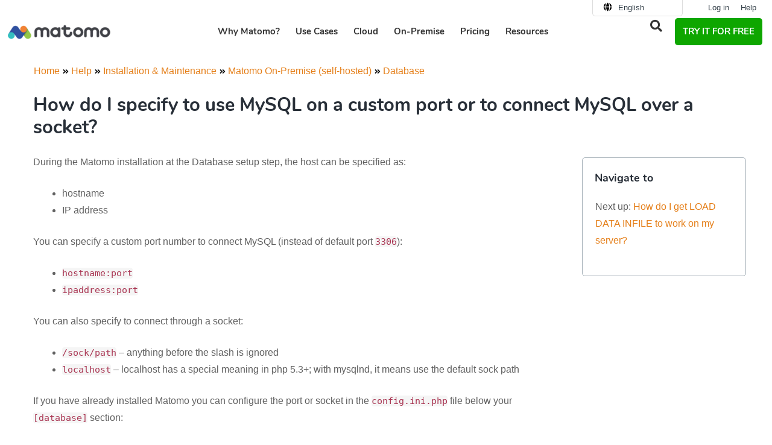

--- FILE ---
content_type: text/html; charset=UTF-8
request_url: https://matomo.org/faq/how-to-install/faq_151/
body_size: 27822
content:
<!DOCTYPE html>
<html lang="en">
<head>
	<meta charset="UTF-8">
<script>
var gform;gform||(document.addEventListener("gform_main_scripts_loaded",function(){gform.scriptsLoaded=!0}),document.addEventListener("gform/theme/scripts_loaded",function(){gform.themeScriptsLoaded=!0}),window.addEventListener("DOMContentLoaded",function(){gform.domLoaded=!0}),gform={domLoaded:!1,scriptsLoaded:!1,themeScriptsLoaded:!1,isFormEditor:()=>"function"==typeof InitializeEditor,callIfLoaded:function(o){return!(!gform.domLoaded||!gform.scriptsLoaded||!gform.themeScriptsLoaded&&!gform.isFormEditor()||(gform.isFormEditor()&&console.warn("The use of gform.initializeOnLoaded() is deprecated in the form editor context and will be removed in Gravity Forms 3.1."),o(),0))},initializeOnLoaded:function(o){gform.callIfLoaded(o)||(document.addEventListener("gform_main_scripts_loaded",()=>{gform.scriptsLoaded=!0,gform.callIfLoaded(o)}),document.addEventListener("gform/theme/scripts_loaded",()=>{gform.themeScriptsLoaded=!0,gform.callIfLoaded(o)}),window.addEventListener("DOMContentLoaded",()=>{gform.domLoaded=!0,gform.callIfLoaded(o)}))},hooks:{action:{},filter:{}},addAction:function(o,r,e,t){gform.addHook("action",o,r,e,t)},addFilter:function(o,r,e,t){gform.addHook("filter",o,r,e,t)},doAction:function(o){gform.doHook("action",o,arguments)},applyFilters:function(o){return gform.doHook("filter",o,arguments)},removeAction:function(o,r){gform.removeHook("action",o,r)},removeFilter:function(o,r,e){gform.removeHook("filter",o,r,e)},addHook:function(o,r,e,t,n){null==gform.hooks[o][r]&&(gform.hooks[o][r]=[]);var d=gform.hooks[o][r];null==n&&(n=r+"_"+d.length),gform.hooks[o][r].push({tag:n,callable:e,priority:t=null==t?10:t})},doHook:function(r,o,e){var t;if(e=Array.prototype.slice.call(e,1),null!=gform.hooks[r][o]&&((o=gform.hooks[r][o]).sort(function(o,r){return o.priority-r.priority}),o.forEach(function(o){"function"!=typeof(t=o.callable)&&(t=window[t]),"action"==r?t.apply(null,e):e[0]=t.apply(null,e)})),"filter"==r)return e[0]},removeHook:function(o,r,t,n){var e;null!=gform.hooks[o][r]&&(e=(e=gform.hooks[o][r]).filter(function(o,r,e){return!!(null!=n&&n!=o.tag||null!=t&&t!=o.priority)}),gform.hooks[o][r]=e)}});
</script>

	<link rel="preload" as="font" href="https://matomo.org/wp-content/themes/website-child/assets/fonts/nunito-v9-latin-ext-700.woff2" crossorigin>
<link rel="preload" as="font" href="https://matomo.org/wp-content/themes/website-child/assets/fonts/nunito-v9-latin-ext-regular.woff2" crossorigin>
<link rel="preload" as="font" href="https://matomo.org/wp-content/plugins/elementor/assets/lib/font-awesome/webfonts/fa-solid-900.woff2" crossorigin>
<link rel="preload" as="font" href="https://matomo.org/wp-content/plugins/elementor/assets/lib/font-awesome/webfonts/fa-regular-400.woff2" crossorigin>
<link rel="preconnect" href="https://demo-web.matomo.org" crossorigin /><script type="text/javascript">
const originalSetItem = Storage.prototype.setItem;

Storage.prototype.setItem = function(key, value) {
  if (key === "elementor") {
    // Prevent setting the specific key elementor for privacy compliance
    return;
  }

  originalSetItem.call(this, key, value);
};
</script><meta name='robots' content='index, follow, max-image-preview:large, max-snippet:-1, max-video-preview:-1' />
<link rel="alternate" hreflang="en" href="https://matomo.org/faq/how-to-install/faq_151/" />
<link rel="alternate" hreflang="fr" href="https://fr.matomo.org/faq/how-to-install/faq_151/" />
<link rel="alternate" hreflang="x-default" href="https://matomo.org/faq/how-to-install/faq_151/" />
<meta name="viewport" content="width=device-width, initial-scale=1">
	<!-- This site is optimized with the Yoast SEO plugin v26.8 - https://yoast.com/product/yoast-seo-wordpress/ -->
	<title>How do I specify to use MySQL on a custom port or to connect MySQL over a socket? FAQ - Installation - Matomo Analytics Platform</title>
<link data-rocket-prefetch href="https://cdn.matomo.cloud" rel="dns-prefetch">
<link data-rocket-prefetch href="https://fr.matomo.org" rel="dns-prefetch">
<link data-rocket-prefetch href="https://m-img.org" rel="dns-prefetch">
<link data-rocket-prefetch href="https://privacy-proxy.usercentrics.eu" rel="dns-prefetch">
<link data-rocket-prefetch href="https://web.cmp.usercentrics.eu" rel="dns-prefetch">
<link data-rocket-prefetch href="" rel="dns-prefetch"><link rel="preload" data-rocket-preload as="image" href="https://m-img.org/spai/w_170+q_lossless+ret_img+to_webp/matomo.org/wp-content/uploads/2018/10/matomo-logo-final-1-340x50.png" fetchpriority="high">
	<link rel="canonical" href="https://matomo.org/faq/how-to-install/faq_151/" />
	<meta property="og:locale" content="en_US" />
	<meta property="og:type" content="article" />
	<meta property="og:title" content="How do I specify to use MySQL on a custom port or to connect MySQL over a socket? - Installation - Matomo Analytics Platform" />
	<meta property="og:url" content="https://matomo.org/faq/how-to-install/faq_151/" />
	<meta property="og:site_name" content="Analytics Platform - Matomo" />
	<meta property="article:publisher" content="https://www.facebook.com/Matomo.org" />
	<meta property="article:modified_time" content="2025-07-17T23:34:35+00:00" />
	<meta property="og:image" content="https://matomo.org/wp-content/uploads/2025/11/matomo-logo.jpg" />
	<meta property="og:image:width" content="1200" />
	<meta property="og:image:height" content="675" />
	<meta property="og:image:type" content="image/jpeg" />
	<meta name="twitter:card" content="summary_large_image" />
	<meta name="twitter:site" content="@matomo_org" />
	<meta name="twitter:label1" content="Est. reading time" />
	<meta name="twitter:data1" content="1 minute" />
	<script type="application/ld+json" class="yoast-schema-graph">{"@context":"https://schema.org","@graph":[{"@type":"TechArticle","@id":"https://matomo.org/faq/how-to-install/faq_151/#article","isPartOf":{"@id":"https://matomo.org/faq/how-to-install/faq_151/"},"author":{"name":"Matomo Core Team","@id":"https://matomo.org/#/schema/person/033281be32c90e445aebc5a4279aacc2"},"headline":"How do I specify to use MySQL on a custom port or to connect MySQL over a socket?","datePublished":"2013-10-01T15:22:43+00:00","dateModified":"2025-07-17T23:34:35+00:00","mainEntityOfPage":{"@id":"https://matomo.org/faq/how-to-install/faq_151/"},"wordCount":130,"commentCount":0,"publisher":{"@id":"https://matomo.org/#organization"},"inLanguage":"en-US","potentialAction":[{"@type":"CommentAction","name":"Comment","target":["https://matomo.org/faq/how-to-install/faq_151/#respond"]}]},{"@type":"WebPage","@id":"https://matomo.org/faq/how-to-install/faq_151/","url":"https://matomo.org/faq/how-to-install/faq_151/","name":"How do I specify to use MySQL on a custom port or to connect MySQL over a socket? - Installation - Matomo Analytics Platform","isPartOf":{"@id":"https://matomo.org/#website"},"datePublished":"2013-10-01T15:22:43+00:00","dateModified":"2025-07-17T23:34:35+00:00","breadcrumb":{"@id":"https://matomo.org/faq/how-to-install/faq_151/#breadcrumb"},"inLanguage":"en-US","potentialAction":[{"@type":"ReadAction","target":["https://matomo.org/faq/how-to-install/faq_151/"]}]},{"@type":"BreadcrumbList","@id":"https://matomo.org/faq/how-to-install/faq_151/#breadcrumb","itemListElement":[{"@type":"ListItem","position":1,"name":"Home","item":"https://matomo.org/"},{"@type":"ListItem","position":2,"name":"FAQ","item":"https://matomo.org/blog/faq/"},{"@type":"ListItem","position":3,"name":"Installation","item":"https://matomo.org/faq/how-to-install/"},{"@type":"ListItem","position":4,"name":"How do I specify to use MySQL on a custom port or to connect MySQL over a socket?"}]},{"@type":"WebSite","@id":"https://matomo.org/#website","url":"https://matomo.org/","name":"Analytics Platform - Matomo","description":"","publisher":{"@id":"https://matomo.org/#organization"},"potentialAction":[{"@type":"SearchAction","target":{"@type":"EntryPoint","urlTemplate":"https://matomo.org/?s={search_term_string}"},"query-input":{"@type":"PropertyValueSpecification","valueRequired":true,"valueName":"search_term_string"}}],"inLanguage":"en-US"},{"@type":"Organization","@id":"https://matomo.org/#organization","name":"Matomo","alternateName":"Matomo","url":"https://matomo.org/","logo":{"@type":"ImageObject","inLanguage":"en-US","@id":"https://matomo.org/#/schema/logo/image/","url":"https://matomo.org/wp-content/uploads/2025/11/matomo-logo-square.jpg","contentUrl":"https://matomo.org/wp-content/uploads/2025/11/matomo-logo-square.jpg","width":696,"height":696,"caption":"Matomo"},"image":{"@id":"https://matomo.org/#/schema/logo/image/"},"sameAs":["https://www.facebook.com/Matomo.org","https://x.com/matomo_org"]},{"@type":"Person","@id":"https://matomo.org/#/schema/person/033281be32c90e445aebc5a4279aacc2","name":"Matomo Core Team","image":{"@type":"ImageObject","inLanguage":"en-US","@id":"https://matomo.org/#/schema/person/image/","url":"https://matomo.org/wp-content/uploads/2022/04/Matomo-Square.jpg","contentUrl":"https://matomo.org/wp-content/uploads/2022/04/Matomo-Square.jpg","caption":"Matomo Core Team"},"description":"Matomo is liberating web analytics by offering an open platform with built-in privacy. Matomo is used on more than 1 million websites worldwide and is translated in 53 languages. The Marketplace enables the community to create innovation in the world of web analytics. Roadmap - Get involved - Help &amp; Support."}]}</script>
	<!-- / Yoast SEO plugin. -->


<link rel="alternate" title="oEmbed (JSON)" type="application/json+oembed" href="https://matomo.org/wp-json/oembed/1.0/embed?url=https%3A%2F%2Fmatomo.org%2Ffaq%2Fhow-to-install%2Ffaq_151%2F" />
<link rel="alternate" title="oEmbed (XML)" type="text/xml+oembed" href="https://matomo.org/wp-json/oembed/1.0/embed?url=https%3A%2F%2Fmatomo.org%2Ffaq%2Fhow-to-install%2Ffaq_151%2F&#038;format=xml" />
<style id='wp-img-auto-sizes-contain-inline-css'>
img:is([sizes=auto i],[sizes^="auto," i]){contain-intrinsic-size:3000px 1500px}
/*# sourceURL=wp-img-auto-sizes-contain-inline-css */
</style>
<link rel='stylesheet' id='wp-block-library-css' href='https://matomo.org/wp-includes/css/dist/block-library/style.min.css?ver=661bbe8fdb06a0661f7444a1ccb3a0fa' media="all" crossorigin="anonymous" />
<style id='classic-theme-styles-inline-css'>
/*! This file is auto-generated */
.wp-block-button__link{color:#fff;background-color:#32373c;border-radius:9999px;box-shadow:none;text-decoration:none;padding:calc(.667em + 2px) calc(1.333em + 2px);font-size:1.125em}.wp-block-file__button{background:#32373c;color:#fff;text-decoration:none}
/*# sourceURL=/wp-includes/css/classic-themes.min.css */
</style>
<link rel='stylesheet' id='wp-components-css' href='https://matomo.org/wp-includes/css/dist/components/style.min.css?ver=661bbe8fdb06a0661f7444a1ccb3a0fa' media="all" crossorigin="anonymous" />
<link rel='stylesheet' id='wp-preferences-css' href='https://matomo.org/wp-includes/css/dist/preferences/style.min.css?ver=661bbe8fdb06a0661f7444a1ccb3a0fa' media="all" crossorigin="anonymous" />
<link rel='stylesheet' id='wp-block-editor-css' href='https://matomo.org/wp-includes/css/dist/block-editor/style.min.css?ver=661bbe8fdb06a0661f7444a1ccb3a0fa' media="all" crossorigin="anonymous" />
<link rel='stylesheet' id='popup-maker-block-library-style-css' href='https://matomo.org/wp-content/plugins/popup-maker/dist/packages/block-library-style.css?ver=dbea705cfafe089d65f1' media="all" crossorigin="anonymous" />
<style id='global-styles-inline-css'>
:root{--wp--preset--aspect-ratio--square: 1;--wp--preset--aspect-ratio--4-3: 4/3;--wp--preset--aspect-ratio--3-4: 3/4;--wp--preset--aspect-ratio--3-2: 3/2;--wp--preset--aspect-ratio--2-3: 2/3;--wp--preset--aspect-ratio--16-9: 16/9;--wp--preset--aspect-ratio--9-16: 9/16;--wp--preset--color--black: #000000;--wp--preset--color--cyan-bluish-gray: #abb8c3;--wp--preset--color--white: #ffffff;--wp--preset--color--pale-pink: #f78da7;--wp--preset--color--vivid-red: #cf2e2e;--wp--preset--color--luminous-vivid-orange: #ff6900;--wp--preset--color--luminous-vivid-amber: #fcb900;--wp--preset--color--light-green-cyan: #7bdcb5;--wp--preset--color--vivid-green-cyan: #00d084;--wp--preset--color--pale-cyan-blue: #8ed1fc;--wp--preset--color--vivid-cyan-blue: #0693e3;--wp--preset--color--vivid-purple: #9b51e0;--wp--preset--color--contrast: var(--contrast);--wp--preset--color--contrast-2: var(--contrast-2);--wp--preset--color--contrast-3: var(--contrast-3);--wp--preset--color--base: var(--base);--wp--preset--color--base-2: var(--base-2);--wp--preset--color--base-3: var(--base-3);--wp--preset--color--accent: var(--accent);--wp--preset--gradient--vivid-cyan-blue-to-vivid-purple: linear-gradient(135deg,rgb(6,147,227) 0%,rgb(155,81,224) 100%);--wp--preset--gradient--light-green-cyan-to-vivid-green-cyan: linear-gradient(135deg,rgb(122,220,180) 0%,rgb(0,208,130) 100%);--wp--preset--gradient--luminous-vivid-amber-to-luminous-vivid-orange: linear-gradient(135deg,rgb(252,185,0) 0%,rgb(255,105,0) 100%);--wp--preset--gradient--luminous-vivid-orange-to-vivid-red: linear-gradient(135deg,rgb(255,105,0) 0%,rgb(207,46,46) 100%);--wp--preset--gradient--very-light-gray-to-cyan-bluish-gray: linear-gradient(135deg,rgb(238,238,238) 0%,rgb(169,184,195) 100%);--wp--preset--gradient--cool-to-warm-spectrum: linear-gradient(135deg,rgb(74,234,220) 0%,rgb(151,120,209) 20%,rgb(207,42,186) 40%,rgb(238,44,130) 60%,rgb(251,105,98) 80%,rgb(254,248,76) 100%);--wp--preset--gradient--blush-light-purple: linear-gradient(135deg,rgb(255,206,236) 0%,rgb(152,150,240) 100%);--wp--preset--gradient--blush-bordeaux: linear-gradient(135deg,rgb(254,205,165) 0%,rgb(254,45,45) 50%,rgb(107,0,62) 100%);--wp--preset--gradient--luminous-dusk: linear-gradient(135deg,rgb(255,203,112) 0%,rgb(199,81,192) 50%,rgb(65,88,208) 100%);--wp--preset--gradient--pale-ocean: linear-gradient(135deg,rgb(255,245,203) 0%,rgb(182,227,212) 50%,rgb(51,167,181) 100%);--wp--preset--gradient--electric-grass: linear-gradient(135deg,rgb(202,248,128) 0%,rgb(113,206,126) 100%);--wp--preset--gradient--midnight: linear-gradient(135deg,rgb(2,3,129) 0%,rgb(40,116,252) 100%);--wp--preset--font-size--small: 13px;--wp--preset--font-size--medium: 20px;--wp--preset--font-size--large: 36px;--wp--preset--font-size--x-large: 42px;--wp--preset--spacing--20: 0.44rem;--wp--preset--spacing--30: 0.67rem;--wp--preset--spacing--40: 1rem;--wp--preset--spacing--50: 1.5rem;--wp--preset--spacing--60: 2.25rem;--wp--preset--spacing--70: 3.38rem;--wp--preset--spacing--80: 5.06rem;--wp--preset--shadow--natural: 6px 6px 9px rgba(0, 0, 0, 0.2);--wp--preset--shadow--deep: 12px 12px 50px rgba(0, 0, 0, 0.4);--wp--preset--shadow--sharp: 6px 6px 0px rgba(0, 0, 0, 0.2);--wp--preset--shadow--outlined: 6px 6px 0px -3px rgb(255, 255, 255), 6px 6px rgb(0, 0, 0);--wp--preset--shadow--crisp: 6px 6px 0px rgb(0, 0, 0);}:where(.is-layout-flex){gap: 0.5em;}:where(.is-layout-grid){gap: 0.5em;}body .is-layout-flex{display: flex;}.is-layout-flex{flex-wrap: wrap;align-items: center;}.is-layout-flex > :is(*, div){margin: 0;}body .is-layout-grid{display: grid;}.is-layout-grid > :is(*, div){margin: 0;}:where(.wp-block-columns.is-layout-flex){gap: 2em;}:where(.wp-block-columns.is-layout-grid){gap: 2em;}:where(.wp-block-post-template.is-layout-flex){gap: 1.25em;}:where(.wp-block-post-template.is-layout-grid){gap: 1.25em;}.has-black-color{color: var(--wp--preset--color--black) !important;}.has-cyan-bluish-gray-color{color: var(--wp--preset--color--cyan-bluish-gray) !important;}.has-white-color{color: var(--wp--preset--color--white) !important;}.has-pale-pink-color{color: var(--wp--preset--color--pale-pink) !important;}.has-vivid-red-color{color: var(--wp--preset--color--vivid-red) !important;}.has-luminous-vivid-orange-color{color: var(--wp--preset--color--luminous-vivid-orange) !important;}.has-luminous-vivid-amber-color{color: var(--wp--preset--color--luminous-vivid-amber) !important;}.has-light-green-cyan-color{color: var(--wp--preset--color--light-green-cyan) !important;}.has-vivid-green-cyan-color{color: var(--wp--preset--color--vivid-green-cyan) !important;}.has-pale-cyan-blue-color{color: var(--wp--preset--color--pale-cyan-blue) !important;}.has-vivid-cyan-blue-color{color: var(--wp--preset--color--vivid-cyan-blue) !important;}.has-vivid-purple-color{color: var(--wp--preset--color--vivid-purple) !important;}.has-black-background-color{background-color: var(--wp--preset--color--black) !important;}.has-cyan-bluish-gray-background-color{background-color: var(--wp--preset--color--cyan-bluish-gray) !important;}.has-white-background-color{background-color: var(--wp--preset--color--white) !important;}.has-pale-pink-background-color{background-color: var(--wp--preset--color--pale-pink) !important;}.has-vivid-red-background-color{background-color: var(--wp--preset--color--vivid-red) !important;}.has-luminous-vivid-orange-background-color{background-color: var(--wp--preset--color--luminous-vivid-orange) !important;}.has-luminous-vivid-amber-background-color{background-color: var(--wp--preset--color--luminous-vivid-amber) !important;}.has-light-green-cyan-background-color{background-color: var(--wp--preset--color--light-green-cyan) !important;}.has-vivid-green-cyan-background-color{background-color: var(--wp--preset--color--vivid-green-cyan) !important;}.has-pale-cyan-blue-background-color{background-color: var(--wp--preset--color--pale-cyan-blue) !important;}.has-vivid-cyan-blue-background-color{background-color: var(--wp--preset--color--vivid-cyan-blue) !important;}.has-vivid-purple-background-color{background-color: var(--wp--preset--color--vivid-purple) !important;}.has-black-border-color{border-color: var(--wp--preset--color--black) !important;}.has-cyan-bluish-gray-border-color{border-color: var(--wp--preset--color--cyan-bluish-gray) !important;}.has-white-border-color{border-color: var(--wp--preset--color--white) !important;}.has-pale-pink-border-color{border-color: var(--wp--preset--color--pale-pink) !important;}.has-vivid-red-border-color{border-color: var(--wp--preset--color--vivid-red) !important;}.has-luminous-vivid-orange-border-color{border-color: var(--wp--preset--color--luminous-vivid-orange) !important;}.has-luminous-vivid-amber-border-color{border-color: var(--wp--preset--color--luminous-vivid-amber) !important;}.has-light-green-cyan-border-color{border-color: var(--wp--preset--color--light-green-cyan) !important;}.has-vivid-green-cyan-border-color{border-color: var(--wp--preset--color--vivid-green-cyan) !important;}.has-pale-cyan-blue-border-color{border-color: var(--wp--preset--color--pale-cyan-blue) !important;}.has-vivid-cyan-blue-border-color{border-color: var(--wp--preset--color--vivid-cyan-blue) !important;}.has-vivid-purple-border-color{border-color: var(--wp--preset--color--vivid-purple) !important;}.has-vivid-cyan-blue-to-vivid-purple-gradient-background{background: var(--wp--preset--gradient--vivid-cyan-blue-to-vivid-purple) !important;}.has-light-green-cyan-to-vivid-green-cyan-gradient-background{background: var(--wp--preset--gradient--light-green-cyan-to-vivid-green-cyan) !important;}.has-luminous-vivid-amber-to-luminous-vivid-orange-gradient-background{background: var(--wp--preset--gradient--luminous-vivid-amber-to-luminous-vivid-orange) !important;}.has-luminous-vivid-orange-to-vivid-red-gradient-background{background: var(--wp--preset--gradient--luminous-vivid-orange-to-vivid-red) !important;}.has-very-light-gray-to-cyan-bluish-gray-gradient-background{background: var(--wp--preset--gradient--very-light-gray-to-cyan-bluish-gray) !important;}.has-cool-to-warm-spectrum-gradient-background{background: var(--wp--preset--gradient--cool-to-warm-spectrum) !important;}.has-blush-light-purple-gradient-background{background: var(--wp--preset--gradient--blush-light-purple) !important;}.has-blush-bordeaux-gradient-background{background: var(--wp--preset--gradient--blush-bordeaux) !important;}.has-luminous-dusk-gradient-background{background: var(--wp--preset--gradient--luminous-dusk) !important;}.has-pale-ocean-gradient-background{background: var(--wp--preset--gradient--pale-ocean) !important;}.has-electric-grass-gradient-background{background: var(--wp--preset--gradient--electric-grass) !important;}.has-midnight-gradient-background{background: var(--wp--preset--gradient--midnight) !important;}.has-small-font-size{font-size: var(--wp--preset--font-size--small) !important;}.has-medium-font-size{font-size: var(--wp--preset--font-size--medium) !important;}.has-large-font-size{font-size: var(--wp--preset--font-size--large) !important;}.has-x-large-font-size{font-size: var(--wp--preset--font-size--x-large) !important;}
:where(.wp-block-post-template.is-layout-flex){gap: 1.25em;}:where(.wp-block-post-template.is-layout-grid){gap: 1.25em;}
:where(.wp-block-term-template.is-layout-flex){gap: 1.25em;}:where(.wp-block-term-template.is-layout-grid){gap: 1.25em;}
:where(.wp-block-columns.is-layout-flex){gap: 2em;}:where(.wp-block-columns.is-layout-grid){gap: 2em;}
:root :where(.wp-block-pullquote){font-size: 1.5em;line-height: 1.6;}
/*# sourceURL=global-styles-inline-css */
</style>
<link rel='stylesheet' id='piwik_elementor_css-css' href='https://matomo.org/wp-content/themes/website-child/assets/css/global.css?ver=661bbe8fdb06a0661f7444a1ccb3a0fa' media="all" crossorigin="anonymous" />
<link rel='stylesheet' id='piwik_help_css-css' href='https://matomo.org/wp-content/themes/website-child/assets/css/help.css?ver=661bbe8fdb06a0661f7444a1ccb3a0fa' media="all" crossorigin="anonymous" />
<link rel='stylesheet' id='piwik_bootstrap_css-css' href='https://matomo.org/wp-content/themes/website-child/assets/css/bootstrap.min.css?ver=661bbe8fdb06a0661f7444a1ccb3a0fa' media="all" crossorigin="anonymous" />
<link rel='stylesheet' id='wpml-legacy-horizontal-list-0-css' href='https://matomo.org/wp-content/plugins/sitepress-multilingual-cms/templates/language-switchers/legacy-list-horizontal/style.min.css?ver=1' media="all" crossorigin="anonymous" />
<link rel='stylesheet' id='megamenu-css' href='https://matomo.org/wp-content/uploads/maxmegamenu/style_en.css?ver=09407c' media="all" crossorigin="anonymous" />
<link rel='stylesheet' id='generate-style-grid-css' href='https://matomo.org/wp-content/themes/generatepress/assets/css/unsemantic-grid.min.css?ver=3.6.1' media="all" crossorigin="anonymous" />
<link rel='stylesheet' id='generate-style-css' href='https://matomo.org/wp-content/themes/generatepress/assets/css/style.min.css?ver=3.6.1' media="all" crossorigin="anonymous" />
<style id='generate-style-inline-css'>
body{background-color:#ffffff;color:#47525f;}a{color:#e57f19;}a:visited{color:#e57f19;}a:hover, a:focus, a:active{color:#e57f19;}body .grid-container{max-width:1000px;}.wp-block-group__inner-container{max-width:1000px;margin-left:auto;margin-right:auto;}.generate-back-to-top{font-size:20px;border-radius:3px;position:fixed;bottom:30px;right:30px;line-height:40px;width:40px;text-align:center;z-index:10;transition:opacity 300ms ease-in-out;opacity:0.1;transform:translateY(1000px);}.generate-back-to-top__show{opacity:1;transform:translateY(0);}:root{--contrast:#222222;--contrast-2:#575760;--contrast-3:#b2b2be;--base:#f0f0f0;--base-2:#f7f8f9;--base-3:#ffffff;--accent:#1e73be;}:root .has-contrast-color{color:var(--contrast);}:root .has-contrast-background-color{background-color:var(--contrast);}:root .has-contrast-2-color{color:var(--contrast-2);}:root .has-contrast-2-background-color{background-color:var(--contrast-2);}:root .has-contrast-3-color{color:var(--contrast-3);}:root .has-contrast-3-background-color{background-color:var(--contrast-3);}:root .has-base-color{color:var(--base);}:root .has-base-background-color{background-color:var(--base);}:root .has-base-2-color{color:var(--base-2);}:root .has-base-2-background-color{background-color:var(--base-2);}:root .has-base-3-color{color:var(--base-3);}:root .has-base-3-background-color{background-color:var(--base-3);}:root .has-accent-color{color:var(--accent);}:root .has-accent-background-color{background-color:var(--accent);}body, button, input, select, textarea{font-family:Arial, Helvetica, sans-serif;font-size:16px;}body{line-height:1.8;}.entry-content > [class*="wp-block-"]:not(:last-child):not(.wp-block-heading){margin-bottom:1.5em;}.top-bar{font-family:"Droid Serif", serif;font-weight:500;font-size:16px;}.main-title{font-size:30px;}.site-description{font-size:16px;}.main-navigation a, .menu-toggle{font-weight:600;text-transform:uppercase;font-size:14px;}.main-navigation .main-nav ul ul li a{font-size:13px;}.widget-title{font-family:"Nunito", sans-serif;font-weight:700;text-transform:uppercase;font-size:14px;margin-bottom:24px;}.sidebar .widget, .footer-widgets .widget{font-size:14px;}button:not(.menu-toggle),html input[type="button"],input[type="reset"],input[type="submit"],.button,.wp-block-button .wp-block-button__link{font-family:"Nunito", sans-serif;font-weight:600;font-size:18px;}h1{font-family:"Nunito", sans-serif;font-weight:700;text-transform:uppercase;font-size:32px;}h2{font-family:"Nunito", sans-serif;font-weight:700;font-size:24px;line-height:1.5em;}h3{font-family:"Nunito", sans-serif;font-weight:700;font-size:18px;line-height:1.5em;}h4{font-family:"Nunito", sans-serif;font-weight:700;font-size:17px;line-height:1.4em;}h5{font-family:"Nunito", sans-serif;font-weight:400;font-size:17px;line-height:1.4em;}h6{font-family:"Nunito", sans-serif;font-weight:700;font-size:14px;line-height:1.4em;}.site-info{font-size:11px;}@media (max-width:768px){.main-title{font-size:30px;}h1{font-size:22px;}h2{font-size:20px;}}.top-bar{background-color:#555e63;color:#ffffff;}.top-bar a{color:#ffffff;}.top-bar a:hover{color:#ffffff;}.site-header{background-color:#282f38;color:#282f38;}.site-header a{color:#ffffff;}.site-header a:hover{color:#e57f19;}.main-title a,.main-title a:hover{color:#ffffff;}.site-description{color:#999999;}.mobile-menu-control-wrapper .menu-toggle,.mobile-menu-control-wrapper .menu-toggle:hover,.mobile-menu-control-wrapper .menu-toggle:focus,.has-inline-mobile-toggle #site-navigation.toggled{background-color:rgba(0, 0, 0, 0.02);}.main-navigation,.main-navigation ul ul{background-color:#282f38;}.main-navigation .main-nav ul li a, .main-navigation .menu-toggle, .main-navigation .menu-bar-items{color:#ffffff;}.main-navigation .main-nav ul li:not([class*="current-menu-"]):hover > a, .main-navigation .main-nav ul li:not([class*="current-menu-"]):focus > a, .main-navigation .main-nav ul li.sfHover:not([class*="current-menu-"]) > a, .main-navigation .menu-bar-item:hover > a, .main-navigation .menu-bar-item.sfHover > a{color:#e05e59;background-color:#282f38;}button.menu-toggle:hover,button.menu-toggle:focus,.main-navigation .mobile-bar-items a,.main-navigation .mobile-bar-items a:hover,.main-navigation .mobile-bar-items a:focus{color:#ffffff;}.main-navigation .main-nav ul li[class*="current-menu-"] > a{color:#ffffff;background-color:#282f38;}.navigation-search input[type="search"],.navigation-search input[type="search"]:active, .navigation-search input[type="search"]:focus, .main-navigation .main-nav ul li.search-item.active > a, .main-navigation .menu-bar-items .search-item.active > a{color:#e05e59;background-color:#282f38;}.main-navigation ul ul{background-color:#d35c58;}.main-navigation .main-nav ul ul li a{color:#ffffff;}.main-navigation .main-nav ul ul li:not([class*="current-menu-"]):hover > a,.main-navigation .main-nav ul ul li:not([class*="current-menu-"]):focus > a, .main-navigation .main-nav ul ul li.sfHover:not([class*="current-menu-"]) > a{color:#ffffff;background-color:#e05e59;}.main-navigation .main-nav ul ul li[class*="current-menu-"] > a{color:#ffffff;background-color:#d35c58;}.separate-containers .inside-article, .separate-containers .comments-area, .separate-containers .page-header, .one-container .container, .separate-containers .paging-navigation, .inside-page-header{color:#606060;background-color:#ffffff;}.inside-article a,.paging-navigation a,.comments-area a,.page-header a{color:#e57f19;}.inside-article a:hover,.paging-navigation a:hover,.comments-area a:hover,.page-header a:hover{color:#e57f19;}.entry-header h1,.page-header h1{color:#282f38;}.entry-title a{color:#47525f;}.entry-title a:hover{color:#677687;}.entry-meta{color:#888888;}.entry-meta a{color:#888888;}.entry-meta a:hover{color:#999999;}h1{color:#ffffff;}h2{color:#282f38;}h3{color:#000000;}h4{color:#47525f;}h5{color:#47525f;}.sidebar .widget{color:#606060;background-color:#f9f9f9;}.sidebar .widget a{color:#d35c58;}.sidebar .widget a:hover{color:#e05e59;}.sidebar .widget .widget-title{color:#47525f;}.footer-widgets{background-color:#ffffff;}.footer-widgets a{color:#606060;}.footer-widgets a:hover{color:#e57f19;}.footer-widgets .widget-title{color:#282f38;}.site-info{color:#282f38;background-color:#ffffff;}.site-info a{color:#282f38;}.site-info a:hover{color:#e57f19;}.footer-bar .widget_nav_menu .current-menu-item a{color:#e57f19;}input[type="text"],input[type="email"],input[type="url"],input[type="password"],input[type="search"],input[type="tel"],input[type="number"],textarea,select{color:#666666;background-color:#fafafa;border-color:#cccccc;}input[type="text"]:focus,input[type="email"]:focus,input[type="url"]:focus,input[type="password"]:focus,input[type="search"]:focus,input[type="tel"]:focus,input[type="number"]:focus,textarea:focus,select:focus{color:#666666;background-color:#ffffff;border-color:#bfbfbf;}button,html input[type="button"],input[type="reset"],input[type="submit"],a.button,a.wp-block-button__link:not(.has-background){color:#ffffff;background-color:#e57f19;}button:hover,html input[type="button"]:hover,input[type="reset"]:hover,input[type="submit"]:hover,a.button:hover,button:focus,html input[type="button"]:focus,input[type="reset"]:focus,input[type="submit"]:focus,a.button:focus,a.wp-block-button__link:not(.has-background):active,a.wp-block-button__link:not(.has-background):focus,a.wp-block-button__link:not(.has-background):hover{color:#ffffff;background-color:#282f38;}a.generate-back-to-top{background-color:#ffffff;color:#282f38;}a.generate-back-to-top:hover,a.generate-back-to-top:focus{background-color:#e57f19;color:#ffffff;}:root{--gp-search-modal-bg-color:var(--base-3);--gp-search-modal-text-color:var(--contrast);--gp-search-modal-overlay-bg-color:rgba(0,0,0,0.2);}@media (max-width:768px){.main-navigation .menu-bar-item:hover > a, .main-navigation .menu-bar-item.sfHover > a{background:none;color:#ffffff;}}.inside-top-bar{padding:10px;}.inside-header{padding:30px 20px 30px 20px;}.separate-containers .inside-article, .separate-containers .comments-area, .separate-containers .page-header, .separate-containers .paging-navigation, .one-container .site-content, .inside-page-header{padding:0px 40px 60px 40px;}.site-main .wp-block-group__inner-container{padding:0px 40px 60px 40px;}.entry-content .alignwide, body:not(.no-sidebar) .entry-content .alignfull{margin-left:-40px;width:calc(100% + 80px);max-width:calc(100% + 80px);}.main-navigation .main-nav ul li a,.menu-toggle,.main-navigation .mobile-bar-items a{line-height:45px;}.main-navigation .main-nav ul ul li a{padding:20px;}.navigation-search input[type="search"]{height:45px;}.rtl .menu-item-has-children .dropdown-menu-toggle{padding-left:20px;}.menu-item-has-children ul .dropdown-menu-toggle{padding-top:20px;padding-bottom:20px;margin-top:-20px;}.rtl .main-navigation .main-nav ul li.menu-item-has-children > a{padding-right:20px;}.widget-area .widget{padding:25px;}.footer-widgets{padding:60px 50px 10px 50px;}.site-info{padding:40px 40px 40px 41px;}@media (max-width:768px){.separate-containers .inside-article, .separate-containers .comments-area, .separate-containers .page-header, .separate-containers .paging-navigation, .one-container .site-content, .inside-page-header{padding:20px 20px 60px 20px;}.site-main .wp-block-group__inner-container{padding:20px 20px 60px 20px;}.site-info{padding-right:10px;padding-left:10px;}.entry-content .alignwide, body:not(.no-sidebar) .entry-content .alignfull{margin-left:-20px;width:calc(100% + 40px);max-width:calc(100% + 40px);}}@media (max-width:768px){.main-navigation .menu-toggle,.main-navigation .mobile-bar-items,.sidebar-nav-mobile:not(#sticky-placeholder){display:block;}.main-navigation ul,.gen-sidebar-nav{display:none;}[class*="nav-float-"] .site-header .inside-header > *{float:none;clear:both;}}
@media (max-width:768px){.main-navigation:not(.slideout-navigation) a, .main-navigation .menu-toggle, .main-navigation .menu-bar-items{font-size:14px;}.main-navigation:not(.slideout-navigation) .main-nav ul ul li a{font-size:13px;}}
@media (max-width:768px){.main-navigation .menu-toggle,.main-navigation .mobile-bar-items a,.main-navigation .menu-bar-item > a{padding-left:20px;padding-right:20px;}.main-navigation .main-nav ul li a,.main-navigation .menu-toggle,.main-navigation .mobile-bar-items a,.main-navigation .menu-bar-item > a{line-height:56px;}.main-navigation .site-logo.navigation-logo img, .mobile-header-navigation .site-logo.mobile-header-logo img, .navigation-search input[type="search"]{height:56px;}}
/*# sourceURL=generate-style-inline-css */
</style>
<link rel='stylesheet' id='generate-mobile-style-css' href='https://matomo.org/wp-content/themes/generatepress/assets/css/mobile.min.css?ver=3.6.1' media="all" crossorigin="anonymous" />
<link rel='stylesheet' id='generate-child-css' href='https://matomo.org/wp-content/themes/website-child/style.css?ver=1762111268' media="all" crossorigin="anonymous" />
<link rel='stylesheet' id='elementor-frontend-css' href='https://matomo.org/wp-content/plugins/elementor/assets/css/frontend.min.css?ver=3.34.2' media="all" crossorigin="anonymous" />
<style id='elementor-frontend-inline-css'>
.elementor-kit-39630{--e-global-color-primary:#571AF2;--e-global-color-secondary:#333333;--e-global-color-text:#333333;--e-global-color-accent:#0EA600;--e-global-color-4c43b6a1:#6EC1E4;--e-global-color-6730b283:#54595F;--e-global-color-68db87b5:#7A7A7A;--e-global-color-2e4008d4:#61CE70;--e-global-color-3d847da4:#4054B2;--e-global-color-260a0d76:#23A455;--e-global-color-33f42e58:#000;--e-global-color-d21cd4e:#FFF;--e-global-color-0970cad:#F38334;--e-global-color-e2c2c8a:#3F4445;--e-global-color-7b67e5a:#3152A0;--e-global-color-0a241db:#EDF5FF;--e-global-typography-primary-font-family:"Nunito";--e-global-typography-primary-font-weight:700;--e-global-typography-secondary-font-family:"Nunito";--e-global-typography-secondary-font-weight:400;--e-global-typography-text-font-family:"Arial";--e-global-typography-text-font-weight:400;--e-global-typography-accent-font-family:"Nunito";--e-global-typography-accent-font-weight:400;}.elementor-kit-39630 e-page-transition{background-color:#FFBC7D;}.elementor-section.elementor-section-boxed > .elementor-container{max-width:1140px;}.e-con{--container-max-width:1140px;}.elementor-widget:not(:last-child){margin-block-end:0px;}.elementor-element{--widgets-spacing:0px 0px;--widgets-spacing-row:0px;--widgets-spacing-column:0px;}{}h1.entry-title{display:var(--page-title-display);}@media(max-width:1024px){.elementor-section.elementor-section-boxed > .elementor-container{max-width:1024px;}.e-con{--container-max-width:1024px;}}@media(max-width:767px){.elementor-section.elementor-section-boxed > .elementor-container{max-width:767px;}.e-con{--container-max-width:767px;}}
/*# sourceURL=elementor-frontend-inline-css */
</style>
<link rel='stylesheet' id='highlight-css' href='https://matomo.org/wp-content/plugins/markdown/highlight/tomorrow-night.css?ver=1.0.0' media="all" crossorigin="anonymous" />
<link rel='stylesheet' id='tablepress-default-css' href='https://matomo.org/wp-content/tablepress-combined.min.css?ver=217' media="all" crossorigin="anonymous" />
<link rel='stylesheet' id='matomo_sprite-css' href='https://matomo.org/wp-content/themes/website-child/assets/img/sprites/sprite.css?ver=4e6facf06b484b7a4e30141789370ade' media="all" crossorigin="anonymous" />
<link rel='stylesheet' id='elementor-icons-shared-0-css' href='https://matomo.org/wp-content/plugins/elementor/assets/lib/font-awesome/css/fontawesome.min.css?ver=5.15.3' media="all" crossorigin="anonymous" />
<link rel='stylesheet' id='elementor-icons-fa-regular-css' href='https://matomo.org/wp-content/plugins/elementor/assets/lib/font-awesome/css/regular.min.css?ver=5.15.3' media="all" crossorigin="anonymous" />
<link rel='stylesheet' id='elementor-icons-fa-solid-css' href='https://matomo.org/wp-content/plugins/elementor/assets/lib/font-awesome/css/solid.min.css?ver=5.15.3' media="all" crossorigin="anonymous" />
<script src="https://matomo.org/wp-includes/js/jquery/jquery.min.js?ver=3.7.1" id="jquery-core-js"></script>
<script src="https://matomo.org/wp-includes/js/jquery/jquery-migrate.min.js?ver=3.4.1" id="jquery-migrate-js"></script>
<script id="piwik_help_faq_js-js-extra">
var ajax_faq_object = {"ajax_url":"https://matomo.org/wp-admin/admin-ajax.php","id":"521","nonce":"546bb1c11f"};
//# sourceURL=piwik_help_faq_js-js-extra
</script>
<script src="https://matomo.org/wp-content/themes/website-child/assets/js/faq.js?ver=661bbe8fdb06a0661f7444a1ccb3a0fa" id="piwik_help_faq_js-js"></script>
<script src="https://matomo.org/wp-content/themes/website-child/assets/js/faq_filter.js?ver=661bbe8fdb06a0661f7444a1ccb3a0fa" id="piwik_help_faq_filter_js-js"></script>
<script src="https://matomo.org/wp-content/plugins/markdown/highlight/highlight.pack.js?ver=1.0.0" id="highlight-js"></script>
<script src="https://matomo.org/wp-content/themes/website-child/assets/js/video.js?ver=4" id="ourvideos-js"></script>
<link rel="https://api.w.org/" href="https://matomo.org/wp-json/" /><meta name="generator" content="WPML ver:4.8.6 stt:1,4;" />
<script type="text/javascript">/* <![CDATA[ */
  function external_links_in_new_windows_loop() {
    if (!document.links) {
      document.links = document.getElementsByTagName('a');
    }
    var change_link = false;
    var force = '';
    var ignore = '';

    for (var t=0; t<document.links.length; t++) {
      var all_links = document.links[t];
      change_link = false;
      
      if(document.links[t].hasAttribute('onClick') == false) {
        // forced if the address starts with http (or also https), but does not link to the current domain
        if(all_links.href.search(/^http/) != -1 && all_links.href.search('matomo.org') == -1 && all_links.href.search(/^#/) == -1) {
          // console.log('Changed ' + all_links.href);
          change_link = true;
        }
          
        if(force != '' && all_links.href.search(force) != -1) {
          // forced
          // console.log('force ' + all_links.href);
          change_link = true;
        }
        
        if(ignore != '' && all_links.href.search(ignore) != -1) {
          // console.log('ignore ' + all_links.href);
          // ignored
          change_link = false;
        }

        if(change_link == true) {
          // console.log('Changed ' + all_links.href);
          document.links[t].setAttribute('onClick', 'javascript:window.open(\'' + all_links.href.replace(/'/g, '') + '\', \'_blank\', \'noopener\'); return false;');
          document.links[t].removeAttribute('target');
        }
      }
    }
  }
  
  // Load
  function external_links_in_new_windows_load(func)
  {  
    var oldonload = window.onload;
    if (typeof window.onload != 'function'){
      window.onload = func;
    } else {
      window.onload = function(){
        oldonload();
        func();
      }
    }
  }

  external_links_in_new_windows_load(external_links_in_new_windows_loop);
  /* ]]> */</script>

<meta name="facebook-domain-verification" content="5uq41ekbmfppd52cqid4dr76p8x2ct" />
    <link rel="preconnect" href="//privacy-proxy.usercentrics.eu">
    <link rel="preload" href="//privacy-proxy.usercentrics.eu/latest/uc-block.bundle.js" as="script">
    <script id="usercentrics-cmp" src="https://web.cmp.usercentrics.eu/ui/loader.js" data-ruleset-id="6aAQmNLzvgWkfQ" async></script>
    <script type="application/javascript" src="https://privacy-proxy.usercentrics.eu/latest/uc-block.bundle.js"></script>

    <meta name="generator" content="Elementor 3.34.2; features: additional_custom_breakpoints; settings: css_print_method-internal, google_font-disabled, font_display-auto">
			<style>
				.e-con.e-parent:nth-of-type(n+4):not(.e-lazyloaded):not(.e-no-lazyload),
				.e-con.e-parent:nth-of-type(n+4):not(.e-lazyloaded):not(.e-no-lazyload) * {
					background-image: none !important;
				}
				@media screen and (max-height: 1024px) {
					.e-con.e-parent:nth-of-type(n+3):not(.e-lazyloaded):not(.e-no-lazyload),
					.e-con.e-parent:nth-of-type(n+3):not(.e-lazyloaded):not(.e-no-lazyload) * {
						background-image: none !important;
					}
				}
				@media screen and (max-height: 640px) {
					.e-con.e-parent:nth-of-type(n+2):not(.e-lazyloaded):not(.e-no-lazyload),
					.e-con.e-parent:nth-of-type(n+2):not(.e-lazyloaded):not(.e-no-lazyload) * {
						background-image: none !important;
					}
				}
			</style>
			<link rel="icon" href="https://m-img.org/spai/q_lossless+ret_img+to_webp/matomo.org/wp-content/uploads/2018/11/cropped-DefaultIcon-32x32.png" data-spai-egr="1" sizes="32x32" />
<link rel="icon" href="https://m-img.org/spai/q_lossless+ret_img+to_webp/matomo.org/wp-content/uploads/2018/11/cropped-DefaultIcon-192x192.png" data-spai-egr="1" sizes="192x192" />
<link rel="apple-touch-icon" href="https://m-img.org/spai/q_lossless+ret_img+to_webp/matomo.org/wp-content/uploads/2018/11/cropped-DefaultIcon-180x180.png" data-spai-egr="1" />
<meta name="msapplication-TileImage" content="https://matomo.org/wp-content/uploads/2018/11/cropped-DefaultIcon-270x270.png" />
		<style id="wp-custom-css">
			.inside-article a.elementor-button {
    color: #FFFFFF;
}
.inside-article a.elementor-button:hover {
    color: #e57f19;
}
.gform_wrapper.gravity-theme .gform_save_link.button.gform-theme-button--secondary{
	  align-self: flex-end;
		padding: 10px 20px;
    font-size: 18px;
    font-weight: 600;
    color: #606060;
    border-style: solid;
    border-width: 1px 1px 1px 1px;
		border-color: #606060;
}

.gform_wrapper.gravity-theme .gform_save_link.button.gform-theme-button--secondary:hover{
		background-color: #ebebeb !important;
		border-color: #9d9d9d;
}


@media only screen and (max-width: 641px) {
    .gform_wrapper.gravity-theme .gform_save_link.button.gform-theme-button--secondary {
        line-height: 2;
        min-height: 32px;
    }
}

.gform_wrapper.gravity-theme .gfield_description{
	padding-top: 0px;
}

.gform_required_legend{
	display: none;
}

.gform_wrapper .gform_footer input[name="gform_send_resume_link_button"] {
    padding: 10px 20px;
    font-size: 18px;
}

.site-footer[data-wpr-lazyrender] { content-visibility: visible !important; }
		</style>
		<style type="text/css">/** Mega Menu CSS: fs **/</style>
<link href="https://m-img.org" rel="preconnect" crossorigin></head>

<body class="wp-singular faq-template-default single single-faq postid-521 wp-embed-responsive wp-theme-generatepress wp-child-theme-website-child post-image-above-header post-image-aligned-left mega-menu-primary faq_151 no-sidebar nav-above-header one-container fluid-header active-footer-widgets-4 nav-aligned-center header-aligned-left dropdown-hover elementor-default elementor-kit-39630" itemtype="https://schema.org/Blog" itemscope>
	<a class="screen-reader-text skip-link" href="#content" title="Skip to content">Skip to content</a>		<nav class="main-navigation sub-menu-right" id="site-navigation" aria-label="Primary"  itemtype="https://schema.org/SiteNavigationElement" itemscope>
			<div class="inside-navigation">
								<button class="menu-toggle" aria-controls="primary-menu" aria-expanded="false">
					<span class="gp-icon icon-menu-bars"><svg viewBox="0 0 512 512" aria-hidden="true" xmlns="http://www.w3.org/2000/svg" width="1em" height="1em"><path d="M0 96c0-13.255 10.745-24 24-24h464c13.255 0 24 10.745 24 24s-10.745 24-24 24H24c-13.255 0-24-10.745-24-24zm0 160c0-13.255 10.745-24 24-24h464c13.255 0 24 10.745 24 24s-10.745 24-24 24H24c-13.255 0-24-10.745-24-24zm0 160c0-13.255 10.745-24 24-24h464c13.255 0 24 10.745 24 24s-10.745 24-24 24H24c-13.255 0-24-10.745-24-24z" /></svg><svg viewBox="0 0 512 512" aria-hidden="true" xmlns="http://www.w3.org/2000/svg" width="1em" height="1em"><path d="M71.029 71.029c9.373-9.372 24.569-9.372 33.942 0L256 222.059l151.029-151.03c9.373-9.372 24.569-9.372 33.942 0 9.372 9.373 9.372 24.569 0 33.942L289.941 256l151.03 151.029c9.372 9.373 9.372 24.569 0 33.942-9.373 9.372-24.569 9.372-33.942 0L256 289.941l-151.029 151.03c-9.373 9.372-24.569 9.372-33.942 0-9.372-9.373-9.372-24.569 0-33.942L222.059 256 71.029 104.971c-9.372-9.373-9.372-24.569 0-33.942z" /></svg></span><span class="mobile-menu">Menu</span>				</button>
				<div id="mega-menu-wrap-primary" class="mega-menu-wrap"><div class="mega-menu-toggle"><div class="mega-toggle-blocks-left"><div class='mega-toggle-block mega-logo-block mega-toggle-block-1' id='mega-toggle-block-1'><a class="mega-menu-logo" href="https://matomo.org" target="_self"><img class="mega-menu-logo" src="[data-uri]" data-spai="1" alt="Matomo" /><noscript data-spai="1"><img class="mega-menu-logo" src="https://m-img.org/spai/q_lossless+ret_img+to_webp/matomo.org/wp-content/uploads/2020/03/matomo-logo-winner-mobile3.png" data-spai-egr="1" alt="Matomo" /></noscript></a></div></div><div class="mega-toggle-blocks-center"></div><div class="mega-toggle-blocks-right"><div class='mega-toggle-block mega-menu-toggle-block mega-toggle-block-2' id='mega-toggle-block-2' tabindex='0'><button class='mega-toggle-standard mega-toggle-label' aria-expanded='false'><span class='mega-toggle-label-closed'>MENU</span><span class='mega-toggle-label-open'>MENU</span></button></div></div></div><ul id="mega-menu-primary" class="mega-menu max-mega-menu mega-menu-horizontal mega-no-js" data-event="hover_intent" data-effect="fade_up" data-effect-speed="200" data-effect-mobile="disabled" data-effect-speed-mobile="0" data-mobile-force-width="body" data-second-click="go" data-document-click="collapse" data-vertical-behaviour="standard" data-breakpoint="1023" data-unbind="true" data-mobile-state="collapse_all" data-mobile-direction="vertical" data-hover-intent-timeout="300" data-hover-intent-interval="100" data-sticky-enabled="true" data-sticky-desktop="true" data-sticky-mobile="true" data-sticky-offset="0" data-sticky-expand="false" data-sticky-expand-mobile="false" data-sticky-transition="false" data-overlay-desktop="false" data-overlay-mobile="false"><li class="mega-menu-item mega-menu-item-type-custom mega-menu-item-object-custom mega-align-bottom-left mega-menu-flyout mega-item-align-float-left mega-hide-on-mobile mega-menu-item-36503" id="mega-menu-item-36503"><a class='mega-menu-link mega-menu-logo' href='/'><img class='mega-menu-logo' width='170' height='25' src='[data-uri]' data-spai='1' alt='Matomo' srcset=" " /><noscript data-spai="1"><img class='mega-menu-logo' width='170' height='25' src='https://m-img.org/spai/q_lossless+ret_img+to_webp/matomo.org/wp-content/uploads/2018/10/matomo-logo-final-1-170x25.png' data-spai-egr='1' alt='Matomo'  srcset="https://m-img.org/spai/q_lossless+ret_img+to_webp/matomo.org/wp-content/uploads/2018/10/matomo-logo-final-1-340x50.png 2x" /></noscript></a></li><li class="mega-menu-item mega-menu-item-type-post_type mega-menu-item-object-page mega-menu-item-has-children mega-align-bottom-left mega-menu-flyout mega-hide-arrow mega-disable-link mega-menu-item-36504" id="mega-menu-item-36504"><a class="mega-menu-link" tabindex="0" aria-expanded="false" role="button">Why Matomo?<span class="mega-indicator" aria-hidden="true"></span></a>
<ul class="mega-sub-menu">
<li class="mega-menu-item mega-menu-item-type-custom mega-menu-item-object-custom mega-menu-item-54919" id="mega-menu-item-54919"><a class="mega-menu-link" href="https://matomo.org/100-data-ownership/">100% Data Ownership</a></li><li class="mega-menu-item mega-menu-item-type-custom mega-menu-item-object-custom mega-menu-item-54920" id="mega-menu-item-54920"><a class="mega-menu-link" href="https://matomo.org/privacy/">Privacy Protection</a></li><li class="mega-menu-item mega-menu-item-type-custom mega-menu-item-object-custom mega-menu-item-54921" id="mega-menu-item-54921"><a class="mega-menu-link" href="https://matomo.org/product-features/">Product Features</a></li><li class="mega-menu-item mega-menu-item-type-custom mega-menu-item-object-custom mega-menu-item-39973" id="mega-menu-item-39973"><a class="mega-menu-link" href="https://matomo.org/free-software/">Open Source</a></li><li class="mega-menu-item mega-menu-item-type-custom mega-menu-item-object-custom mega-menu-item-54922" id="mega-menu-item-54922"><a class="mega-menu-link" href="https://matomo.org/flexibility/">Flexibility</a></li><li class="mega-menu-item mega-menu-item-type-custom mega-menu-item-object-custom mega-menu-item-54923" id="mega-menu-item-54923"><a class="mega-menu-link" href="https://matomo.org/no-data-sampling/">No Data Sampling</a></li><li class="mega-menu-item mega-menu-item-type-custom mega-menu-item-object-custom mega-menu-item-54924" id="mega-menu-item-54924"><a class="mega-menu-link" href="https://matomo.org/gdpr-analytics/">GDPR</a></li><li class="mega-menu-item mega-menu-item-type-custom mega-menu-item-object-custom mega-menu-item-54925" id="mega-menu-item-54925"><a class="mega-menu-link" href="https://matomo.org/google-analytics-alternative/">Google Analytics Alternative</a></li><li class="mega-menu-item mega-menu-item-type-custom mega-menu-item-object-custom mega-menu-item-55146" id="mega-menu-item-55146"><a class="mega-menu-link" href="https://matomo.org/features/">List of all features</a></li></ul>
</li><li class="mega-menu-item mega-menu-item-type-post_type mega-menu-item-object-page mega-menu-item-has-children mega-align-bottom-left mega-menu-flyout mega-hide-arrow mega-disable-link mega-menu-item-36522" id="mega-menu-item-36522"><a class="mega-menu-link" tabindex="0" aria-expanded="false" role="button">Use Cases<span class="mega-indicator" aria-hidden="true"></span></a>
<ul class="mega-sub-menu">
<li class="mega-menu-item mega-menu-item-type-custom mega-menu-item-object-custom mega-menu-item-54902" id="mega-menu-item-54902"><a class="mega-menu-link" href="https://matomo.org/feature-overview/">Complete Analytics</a></li><li class="mega-menu-item mega-menu-item-type-custom mega-menu-item-object-custom mega-menu-item-54903" id="mega-menu-item-54903"><a class="mega-menu-link" href="https://matomo.org/intranet-analytics/">Intranet Analytics</a></li><li class="mega-menu-item mega-menu-item-type-custom mega-menu-item-object-custom mega-menu-item-54904" id="mega-menu-item-54904"><a class="mega-menu-link" href="https://matomo.org/cookie-consent-banners/">Consent-Free Tracking</a></li><li class="mega-menu-item mega-menu-item-type-custom mega-menu-item-object-custom mega-menu-item-54905" id="mega-menu-item-54905"><a class="mega-menu-link" href="https://matomo.org/tracking-personal-data-with-matomo/">Tracking Personal Data</a></li><li class="mega-menu-item mega-menu-item-type-custom mega-menu-item-object-custom mega-menu-item-70302" id="mega-menu-item-70302"><a class="mega-menu-link" href="https://matomo.org/multi-attribution/">Marketing Attribution</a></li><li class="mega-menu-item mega-menu-item-type-custom mega-menu-item-object-custom mega-menu-item-54906" id="mega-menu-item-54906"><a class="mega-menu-link" href="https://matomo.org/no-data-limitations-with-matomo/">No Limitations</a></li><li class="mega-menu-item mega-menu-item-type-custom mega-menu-item-object-custom mega-menu-item-54907" id="mega-menu-item-54907"><a class="mega-menu-link" href="https://matomo.org/log-analytics/">Log Analytics</a></li><li class="mega-menu-item mega-menu-item-type-custom mega-menu-item-object-custom mega-menu-item-55148" id="mega-menu-item-55148"><a class="mega-menu-link" href="https://matomo.org/integrate/">Integrations</a></li><li class="mega-menu-item mega-menu-item-type-custom mega-menu-item-object-custom mega-menu-item-81470" id="mega-menu-item-81470"><a class="mega-menu-link" href="https://matomo.org/case-studies/">Case Studies</a></li></ul>
</li><li class="mega-menu-item mega-menu-item-type-custom mega-menu-item-object-custom mega-align-bottom-left mega-menu-flyout mega-menu-item-81466" id="mega-menu-item-81466"><a class="mega-menu-link" href="https://matomo.org/matomo-cloud/" tabindex="0">Cloud</a></li><li class="mega-menu-item mega-menu-item-type-custom mega-menu-item-object-custom mega-menu-item-has-children mega-align-bottom-left mega-menu-flyout mega-hide-arrow mega-disable-link mega-menu-item-40903" id="mega-menu-item-40903"><a class="mega-menu-link" tabindex="0" aria-expanded="false" role="button">On-Premise<span class="mega-indicator" aria-hidden="true"></span></a>
<ul class="mega-sub-menu">
<li class="mega-menu-item mega-menu-item-type-custom mega-menu-item-object-custom mega-hide-arrow mega-menu-item-40905" id="mega-menu-item-40905"><a class="mega-menu-link" href="https://matomo.org/matomo-on-premise/">Matomo On-Premise</a></li><li class="mega-menu-item mega-menu-item-type-custom mega-menu-item-object-custom mega-menu-item-40906" id="mega-menu-item-40906"><a class="mega-menu-link" href="https://matomo.org/what-is-on-premise/">On-Premise vs Cloud</a></li><li class="mega-menu-item mega-menu-item-type-custom mega-menu-item-object-custom mega-menu-item-41355" id="mega-menu-item-41355"><a class="mega-menu-link" href="https://matomo.org/download/">Download for free</a></li><li class="mega-menu-item mega-menu-item-type-custom mega-menu-item-object-custom mega-menu-item-36555" id="mega-menu-item-36555"><a class="mega-menu-link" href="https://plugins.matomo.org/">Marketplace</a></li><li class="mega-menu-item mega-menu-item-type-custom mega-menu-item-object-custom mega-menu-item-56051" id="mega-menu-item-56051"><a class="mega-menu-link" href="https://matomo.org/support-plans/">Support Plans</a></li></ul>
</li><li class="mega-menu-item mega-menu-item-type-custom mega-menu-item-object-custom mega-menu-item-has-children mega-align-bottom-left mega-menu-flyout mega-hide-arrow mega-menu-item-42473" id="mega-menu-item-42473"><a class="mega-menu-link" href="https://matomo.org/pricing/" aria-expanded="false" tabindex="0">Pricing<span class="mega-indicator" aria-hidden="true"></span></a>
<ul class="mega-sub-menu">
<li class="mega-menu-item mega-menu-item-type-custom mega-menu-item-object-custom mega-menu-item-81467" id="mega-menu-item-81467"><a class="mega-menu-link" href="https://matomo.org/pricing/">Pricing</a></li><li class="mega-menu-item mega-menu-item-type-custom mega-menu-item-object-custom mega-menu-item-81468" id="mega-menu-item-81468"><a class="mega-menu-link" href="https://matomo.org/contact-sales/">Contact Sales</a></li></ul>
</li><li class="mega-menu-item mega-menu-item-type-post_type mega-menu-item-object-page mega-menu-item-has-children mega-align-bottom-left mega-menu-flyout mega-hide-arrow mega-disable-link mega-menu-item-36549" id="mega-menu-item-36549"><a class="mega-menu-link" tabindex="0" aria-expanded="false" role="button">Resources<span class="mega-indicator" aria-hidden="true"></span></a>
<ul class="mega-sub-menu">
<li class="mega-menu-item mega-menu-item-type-custom mega-menu-item-object-custom mega-menu-item-55147" id="mega-menu-item-55147"><a class="mega-menu-link" href="https://matomo.org/help/">Help Centre</a></li><li class="mega-menu-item mega-menu-item-type-custom mega-menu-item-object-custom mega-menu-item-49313" id="mega-menu-item-49313"><a class="mega-menu-link" href="https://matomo.org/blog/">Blog</a></li><li class="mega-menu-item mega-menu-item-type-post_type mega-menu-item-object-page mega-menu-item-81701" id="mega-menu-item-81701"><a class="mega-menu-link" href="https://matomo.org/guides/2025-ethical-marketing-field-guide/">NEW! 2025 Ethical Marketing Field Guide</a></li><li class="mega-menu-item mega-menu-item-type-custom mega-menu-item-object-custom mega-menu-item-81068" id="mega-menu-item-81068"><a class="mega-menu-link" href="https://matomo.org/resources/">Ebooks</a></li><li class="mega-menu-item mega-menu-item-type-custom mega-menu-item-object-custom mega-menu-item-81469" id="mega-menu-item-81469"><a class="mega-menu-link" href="https://matomo.org/masterclass/">Masterclasses</a></li><li class="mega-menu-item mega-menu-item-type-custom mega-menu-item-object-custom mega-menu-item-55149" id="mega-menu-item-55149"><a class="mega-menu-link" href="https://matomo.org/contact/">Contact the Matomo team</a></li><li class="mega-menu-item mega-menu-item-type-custom mega-menu-item-object-custom mega-menu-item-55150" id="mega-menu-item-55150"><a class="mega-menu-link" href="https://matomo.org/get-involved/">Get involved</a></li></ul>
</li><li class="mega-menu-item mega-menu-item-type-custom mega-menu-item-object-custom mega-align-bottom-left mega-menu-flyout mega-item-align-right mega-menu-item-40179" id="mega-menu-item-40179">
        <div id="language_wrapper" class="top_link">
            <div id="language_current" onclick="document.getElementById('language_options').classList.toggle('hidden');">
                <svg xmlns="http://www.w3.org/2000/svg" viewBox="0 0 640 640"><!--!Font Awesome Free v7.0.0 by @fontawesome - https://fontawesome.com License - https://fontawesome.com/license/free Copyright 2025 Fonticons, Inc.--><path d="M415.9 344L225 344C227.9 408.5 242.2 467.9 262.5 511.4C273.9 535.9 286.2 553.2 297.6 563.8C308.8 574.3 316.5 576 320.5 576C324.5 576 332.2 574.3 343.4 563.8C354.8 553.2 367.1 535.8 378.5 511.4C398.8 467.9 413.1 408.5 416 344zM224.9 296L415.8 296C413 231.5 398.7 172.1 378.4 128.6C367 104.2 354.7 86.8 343.3 76.2C332.1 65.7 324.4 64 320.4 64C316.4 64 308.7 65.7 297.5 76.2C286.1 86.8 273.8 104.2 262.4 128.6C242.1 172.1 227.8 231.5 224.9 296zM176.9 296C180.4 210.4 202.5 130.9 234.8 78.7C142.7 111.3 74.9 195.2 65.5 296L176.9 296zM65.5 344C74.9 444.8 142.7 528.7 234.8 561.3C202.5 509.1 180.4 429.6 176.9 344L65.5 344zM463.9 344C460.4 429.6 438.3 509.1 406 561.3C498.1 528.6 565.9 444.8 575.3 344L463.9 344zM575.3 296C565.9 195.2 498.1 111.3 406 78.7C438.3 130.9 460.4 210.4 463.9 296L575.3 296z"/></svg>
                English
            </div>
    
            <div id="language_options" class="hidden" >
                <a href="https://matomo.org/faq/how-to-install/faq_151/" >English <svg xmlns="http://www.w3.org/2000/svg" viewBox="0 0 640 640"><!--!Font Awesome Free v7.0.0 by @fontawesome - https://fontawesome.com License - https://fontawesome.com/license/free Copyright 2025 Fonticons, Inc.--><path d="M320 112C434.9 112 528 205.1 528 320C528 434.9 434.9 528 320 528C205.1 528 112 434.9 112 320C112 205.1 205.1 112 320 112zM320 576C461.4 576 576 461.4 576 320C576 178.6 461.4 64 320 64C178.6 64 64 178.6 64 320C64 461.4 178.6 576 320 576zM404.4 276.7C411.4 265.5 408 250.7 396.8 243.6C385.6 236.5 370.8 240 363.7 251.2L302.3 349.5L275.3 313.5C267.3 302.9 252.3 300.7 241.7 308.7C231.1 316.7 228.9 331.7 236.9 342.3L284.9 406.3C289.6 412.6 297.2 416.2 305.1 415.9C313 415.6 320.2 411.4 324.4 404.6L404.4 276.6z"/></svg></a><a href="https://fr.matomo.org/faq/how-to-install/faq_151/" >Français </a>
            </div>
        </div><a id="login_link" class="top_link" href="/login">Log in</a><a id="help_center_link" class="top_link" href="/help/?header">Help</a><a class="mega-menu-link" href="https://matomo.org/start-free-analytics-trial/" tabindex="0">TRY IT FOR FREE</a></li><li class="mega-menu-item mega-menu-item-type-custom mega-menu-item-object-custom mega-align-bottom-left mega-menu-flyout mega-has-icon mega-icon-left mega-item-align-right mega-menu-item-36573" id="mega-menu-item-36573"><div class='mega-search-wrap'>    <form class='mega-search expand-to-left mega-search-closed' data-matomo-ignore role='search' action='https://matomo.org/'><span tabindex='0' role='button' class='fas fa-search search-icon' aria-controls='mega-search-36573' aria-label='Search' aria-expanded='false' aria-haspopup='true'></span><input  type='text' tabindex='-1' role='searchbox' id='mega-search-36573' aria-label='Search...' data-placeholder='Search...' name='s' autocomplete='off' /><input type='submit' value='Search'>    <input type='hidden' name='lang' value='en' /></form></div></li></ul></div>			</div>
		</nav>
				<header class="site-header" id="masthead" aria-label="Site"  itemtype="https://schema.org/WPHeader" itemscope>
			<div  class="inside-header grid-container grid-parent">
							</div>
		</header>
		
	<div  class="site grid-container container hfeed grid-parent" id="page">
				<div  class="site-content" id="content">
			
	<div  id="primary" class="content-area grid-parent mobile-grid-100 grid-100 tablet-grid-100">
		<main id="main" class="site-main">
			<article class="container guide">
    <div class="row">
        <div class="col-lg-10 col-lg-offset-1">
            <div class="alert alert-success hidden feedbackAlert" role="alert">
                <strong>Feedback sent successfully</strong> Thank you for your valuable feedback. We will use it to make matomo.org even better.            </div>
        </div>
    </div>
    <div class="row">
        <ul class="breadcrumb" itemscope itemtype="https://schema.org/BreadcrumbList">
            <li itemprop="itemListElement" itemscope itemtype="https://schema.org/ListItem"><a itemprop="item" href="https://matomo.org"><span itemprop="name">Home</span></a><meta itemprop="position" content="1"></li>
            <li itemprop="itemListElement" itemscope itemtype="https://schema.org/ListItem"><a itemprop="item" href="https://matomo.org/guides/"><span itemprop="name">Help</span></a><meta itemprop="position" content="2"></li>
                <li itemprop="itemListElement" itemscope itemtype="https://schema.org/ListItem"><a itemprop="item" href="https://matomo.org/guide/installation-maintenance/"><span itemprop="name">Installation &amp; Maintenance</span></a><meta itemprop="position" content="3"></li>
                        <li itemprop="itemListElement" itemscope itemtype="https://schema.org/ListItem"><a itemprop="item" href="https://matomo.org/guide/installation-maintenance/matomo-on-premise-self-hosted/"><span itemprop="name">Matomo On-Premise (self-hosted)</span></a><meta itemprop="position" content="4"></li>
                                    <li itemprop="itemListElement" itemscope itemtype="https://schema.org/ListItem"><a itemprop="item" href="https://matomo.org/subcategory/database/"><span itemprop="name">Database</span></a><meta itemprop="position" content="5"></li>
                    </ul>
        <div class="col-lg-12">
            <header class="page-header">
                <h1 class="page-title">How do I specify to use MySQL on a custom port or to connect MySQL over a socket?</h1>
                            </header>
        </div>
        <div id="container" class="col-lg-9 col-sm-12 faq_content">
            <p>During the Matomo installation at the Database setup step, the host can be specified as:</p>
<ul>
<li>hostname  </li>
<li>IP address  </li>
</ul>
<p>You can specify a custom port number to connect MySQL (instead of default port <code>3306</code>):</p>
<ul>
<li><code>hostname:port</code></li>
<li><code>ipaddress:port</code></li>
</ul>
<p>You can also specify to connect through a socket:</p>
<ul>
<li><code>/sock/path</code> &#8211; anything before the slash is ignored  </li>
<li><code>localhost</code>  &#8211; localhost has a special meaning in php 5.3+; with mysqlnd, it means use the default sock path</li>
</ul>
<p>If you have already installed Matomo you can configure the port or socket in the <code>config.ini.php</code> file below your <code>[database]</code> section:</p>
<pre><code> port = 3500
 unix_socket = /path/to/sock # if specified, it will override any specified hostname and/or port
</code></pre>

                            <div class="feedback">
        <button id="show-feedback-form" class="button button-primary btn-small">Send us your feedback about this page</button>
        <div id="feedback-form-message" style="display: none;">
            Thanks for contacting us! We will get in touch with you shortly.        </div>
        <section id="respond" class="feedback-form" style="display: none;">
            <h4>Feedback on this page</h4>
                        
                <div class='gf_browser_chrome gform_wrapper gravity-theme gform-theme--no-framework' data-form-theme='gravity-theme' data-form-index='0' id='gform_wrapper_28' style='display:none'>
                        <div class='gform_heading'>
                            <p class='gform_description'></p>
							<p class='gform_required_legend'>&quot;<span class="gfield_required gfield_required_asterisk">*</span>&quot; indicates required fields</p>
                        </div><form method='post' enctype='multipart/form-data'  id='gform_28'  action='/faq/how-to-install/faq_151/' data-formid='28' novalidate> 
 <input type='hidden' class='gforms-pum' value='{"closepopup":false,"closedelay":0,"openpopup":false,"openpopup_id":0}' />
                        <div class='gform-body gform_body'><div id='gform_fields_28' class='gform_fields top_label form_sublabel_below description_below validation_below'><div id="field_28_1" class="gfield gfield--type-email gfield_contains_required field_sublabel_below gfield--has-description field_description_below field_validation_below gfield_visibility_visible"  ><label class='gfield_label gform-field-label' for='input_28_1'>Email<span class="gfield_required"><span class="gfield_required gfield_required_asterisk">*</span></span></label><div class='ginput_container ginput_container_email'>
                            <input name='input_1' id='input_28_1' type='email' value='' class='medium'    aria-required="true" aria-invalid="false" aria-describedby="gfield_description_28_1" />
                        </div><div class='gfield_description' id='gfield_description_28_1'>Your email address so we can reply to your message.</div></div><div id="field_28_3" class="gfield gfield--type-textarea gfield_contains_required field_sublabel_below gfield--has-description field_description_below field_validation_below gfield_visibility_visible"  ><label class='gfield_label gform-field-label' for='input_28_3'>Message<span class="gfield_required"><span class="gfield_required gfield_required_asterisk">*</span></span></label><div class='ginput_container ginput_container_textarea'><textarea name='input_3' id='input_28_3' class='textarea medium'  aria-describedby="gfield_description_28_3"   aria-required="true" aria-invalid="false"   rows='10' cols='50'></textarea></div><div class='gfield_description' id='gfield_description_28_3'>Write your message to the Matomo team here.</div></div><div id="field_28_8" class="gfield gfield--type-text gfield_contains_required field_sublabel_below gfield--no-description field_description_below field_validation_below gfield_visibility_visible"  ><label class='gfield_label gform-field-label' for='input_28_8'>Are you human: what is 8+5?<span class="gfield_required"><span class="gfield_required gfield_required_asterisk">*</span></span></label><div class='ginput_container ginput_container_text'><input name='input_8' id='input_28_8' type='text' value='' class='medium'     aria-required="true" aria-invalid="false"   /></div></div><div id="field_28_5" class="gfield gfield--type-html gfield_html gfield_html_formatted gfield_no_follows_desc field_sublabel_below gfield--no-description field_description_below field_validation_below gfield_visibility_visible"  >Your information will be used only to answer you. Your data will be processed by us, our hosting provider, and our support ticket provider. For more information have a look at our <a target="_blank" href="https://matomo.org/privacy-policy/">privacy policy</a>.</div><div id="field_28_6" class="gfield gfield--type-hidden gform_hidden field_sublabel_below gfield--no-description field_description_below field_validation_below gfield_visibility_visible"  ><div class='ginput_container ginput_container_text'><input name='input_6' id='input_28_6' type='hidden' class='gform_hidden'  aria-invalid="false" value='https://matomo.org/faq/how-to-install/faq_151/' /></div></div><div id="field_28_11" class="gfield gfield--type-html gfield_html gfield_html_formatted gfield_no_follows_desc field_sublabel_below gfield--no-description field_description_below field_validation_below gfield_visibility_visible"  ><strong>To submit this form please answer the above captcha.</strong></div></div></div>
        <div class='gform-footer gform_footer top_label'> <input type='submit' id='gform_submit_button_28' class='gform_button button' onclick='gform.submission.handleButtonClick(this);' data-submission-type='submit' value='Send the message'  /> 
            <input type='hidden' class='gform_hidden' name='gform_submission_method' data-js='gform_submission_method_28' value='postback' />
            <input type='hidden' class='gform_hidden' name='gform_theme' data-js='gform_theme_28' id='gform_theme_28' value='gravity-theme' />
            <input type='hidden' class='gform_hidden' name='gform_style_settings' data-js='gform_style_settings_28' id='gform_style_settings_28' value='[]' />
            <input type='hidden' class='gform_hidden' name='is_submit_28' value='1' />
            <input type='hidden' class='gform_hidden' name='gform_submit' value='28' />
            
            <input type='hidden' class='gform_hidden' name='gform_unique_id' value='' />
            <input type='hidden' class='gform_hidden' name='state_28' value='WyJbXSIsIjg3NmMxNGMyODA2YzFiNzFkZDRlM2M5YTliOTYzOGUyIl0=' />
            <input type='hidden' autocomplete='off' class='gform_hidden' name='gform_target_page_number_28' id='gform_target_page_number_28' value='0' />
            <input type='hidden' autocomplete='off' class='gform_hidden' name='gform_source_page_number_28' id='gform_source_page_number_28' value='1' />
            <input type='hidden' name='gform_field_values' value='' />
            
        </div>
                        <p style="display: none !important;" class="akismet-fields-container" data-prefix="ak_"><label>&#916;<textarea name="ak_hp_textarea" cols="45" rows="8" maxlength="100"></textarea></label><input type="hidden" id="ak_js_1" name="ak_js" value="245"/><script>document.getElementById( "ak_js_1" ).setAttribute( "value", ( new Date() ).getTime() );</script></p></form>
                        </div><script>
gform.initializeOnLoaded( function() {gformInitSpinner( 28, 'https://matomo.org/wp-content/plugins/gravityforms/images/spinner.svg', true );jQuery('#gform_ajax_frame_28').on('load',function(){var contents = jQuery(this).contents().find('*').html();var is_postback = contents.indexOf('GF_AJAX_POSTBACK') >= 0;if(!is_postback){return;}var form_content = jQuery(this).contents().find('#gform_wrapper_28');var is_confirmation = jQuery(this).contents().find('#gform_confirmation_wrapper_28').length > 0;var is_redirect = contents.indexOf('gformRedirect(){') >= 0;var is_form = form_content.length > 0 && ! is_redirect && ! is_confirmation;var mt = parseInt(jQuery('html').css('margin-top'), 10) + parseInt(jQuery('body').css('margin-top'), 10) + 100;if(is_form){form_content.find('form').css('opacity', 0);jQuery('#gform_wrapper_28').html(form_content.html());if(form_content.hasClass('gform_validation_error')){jQuery('#gform_wrapper_28').addClass('gform_validation_error');} else {jQuery('#gform_wrapper_28').removeClass('gform_validation_error');}setTimeout( function() { /* delay the scroll by 50 milliseconds to fix a bug in chrome */  }, 50 );if(window['gformInitDatepicker']) {gformInitDatepicker();}if(window['gformInitPriceFields']) {gformInitPriceFields();}var current_page = jQuery('#gform_source_page_number_28').val();gformInitSpinner( 28, 'https://matomo.org/wp-content/plugins/gravityforms/images/spinner.svg', true );jQuery(document).trigger('gform_page_loaded', [28, current_page]);window['gf_submitting_28'] = false;}else if(!is_redirect){var confirmation_content = jQuery(this).contents().find('.GF_AJAX_POSTBACK').html();if(!confirmation_content){confirmation_content = contents;}jQuery('#gform_wrapper_28').replaceWith(confirmation_content);jQuery(document).trigger('gform_confirmation_loaded', [28]);window['gf_submitting_28'] = false;wp.a11y.speak(jQuery('#gform_confirmation_message_28').text());}else{jQuery('#gform_28').append(contents);if(window['gformRedirect']) {gformRedirect();}}jQuery(document).trigger("gform_pre_post_render", [{ formId: "28", currentPage: "current_page", abort: function() { this.preventDefault(); } }]);        if (event && event.defaultPrevented) {                return;        }        const gformWrapperDiv = document.getElementById( "gform_wrapper_28" );        if ( gformWrapperDiv ) {            const visibilitySpan = document.createElement( "span" );            visibilitySpan.id = "gform_visibility_test_28";            gformWrapperDiv.insertAdjacentElement( "afterend", visibilitySpan );        }        const visibilityTestDiv = document.getElementById( "gform_visibility_test_28" );        let postRenderFired = false;        function triggerPostRender() {            if ( postRenderFired ) {                return;            }            postRenderFired = true;            gform.core.triggerPostRenderEvents( 28, current_page );            if ( visibilityTestDiv ) {                visibilityTestDiv.parentNode.removeChild( visibilityTestDiv );            }        }        function debounce( func, wait, immediate ) {            var timeout;            return function() {                var context = this, args = arguments;                var later = function() {                    timeout = null;                    if ( !immediate ) func.apply( context, args );                };                var callNow = immediate && !timeout;                clearTimeout( timeout );                timeout = setTimeout( later, wait );                if ( callNow ) func.apply( context, args );            };        }        const debouncedTriggerPostRender = debounce( function() {            triggerPostRender();        }, 200 );        if ( visibilityTestDiv && visibilityTestDiv.offsetParent === null ) {            const observer = new MutationObserver( ( mutations ) => {                mutations.forEach( ( mutation ) => {                    if ( mutation.type === 'attributes' && visibilityTestDiv.offsetParent !== null ) {                        debouncedTriggerPostRender();                        observer.disconnect();                    }                });            });            observer.observe( document.body, {                attributes: true,                childList: false,                subtree: true,                attributeFilter: [ 'style', 'class' ],            });        } else {            triggerPostRender();        }    } );} );
</script>
       
 </section>
    </div>

            <div style="display:block;margin-top: 16px;" title="Go to next FAQ in this category"><span style="font-weight:bold" >Next FAQ</span>: <a href="https://matomo.org/faq/troubleshooting/faq_194/" style="font-weight:bold">How do I get LOAD DATA INFILE to work on my server?</a></div><span style="margin-top: 8px;display: inline-block;" title="Go to previous FAQ in this category">Previous FAQ</span>: <a href="https://matomo.org/faq/how-to-install/faq_26273/">How do I setup Matomo to securely connect to the database using MySQL SSL?</a>    <div id="faq_id_container_mobile" class="grid-container mobile" style="display:block">
        <div class="grid-100">
            <nav class="sticky-nav">
                <div class="navbar-inner">
                    <h2>Navigate to</h2>
                    <ol id="faq_to_mobile">
                                                                    </ol>
                </div>
            </nav>
        </div>
    </div>
        </div>
        <div class="col-lg-3 hidden-sm hidden-xs hidden-md" id="right-sidebar">
            <aside id="categorynav" class="widget">
                                    <div id="faq_id_container" class="grid-container mobile" style="display:block">
        <div class="grid-100">
            <nav class="sticky-nav">
                <div class="navbar-inner">
                    <h2>Navigate to</h2>
                    <ol id="faq_to">
                                                                                                            <li>
                                    Next up:                                     <a href="https://matomo.org/faq/troubleshooting/faq_194/">
                                        How do I get LOAD DATA INFILE to work on my server?                                    </a>
                                </li>
                                                                        </ol>
                </div>
            </nav>
        </div>
    </div>
            </aside>
        </div>

    </div>


</article>

		</main><!-- #main -->
	</div><!-- #primary -->

	
	</div>
</div>


<div class="no-wpr-lazyrender site-footer footer-bar-active footer-bar-align-right">
				<div id="footer-widgets" class="site footer-widgets">
				<div class="footer-widgets-container grid-container grid-parent">
					<div class="inside-footer-widgets">
							<div class="footer-widget-1 grid-parent grid-25 tablet-grid-50 mobile-grid-100">
		<aside id="nav_menu-5" class="widget inner-padding widget_nav_menu"><h2 class="widget-title">Company</h2><div class="menu-footer-company-container"><ul id="menu-footer-company" class="menu"><li id="menu-item-56059" class="menu-item menu-item-type-custom menu-item-object-custom menu-item-56059"><a href="https://matomo.org/about/">About Matomo</a></li>
<li id="menu-item-56064" class="menu-item menu-item-type-custom menu-item-object-custom menu-item-56064"><a href="https://matomo.org/history/">History</a></li>
<li id="menu-item-56062" class="menu-item menu-item-type-custom menu-item-object-custom menu-item-56062"><a href="https://matomo.org/team/">Contributors</a></li>
<li id="menu-item-56063" class="menu-item menu-item-type-custom menu-item-object-custom menu-item-56063"><a href="https://matomo.org/jobs/">Hiring</a></li>
<li id="menu-item-56060" class="menu-item menu-item-type-custom menu-item-object-custom menu-item-56060"><a href="https://matomo.org/contact/">Contact Us</a></li>
<li id="menu-item-82695" class="menu-item menu-item-type-custom menu-item-object-custom menu-item-82695"><a href="https://matomo.org/matomo-partner-programme/">Partner Programme</a></li>
</ul></div></aside><aside id="nav_menu-9" class="widget inner-padding widget_nav_menu"><h2 class="widget-title">Support</h2><div class="menu-footer-support-container"><ul id="menu-footer-support" class="menu"><li id="menu-item-30299" class="menu-item menu-item-type-custom menu-item-object-custom menu-item-30299"><a href="https://matomo.org/help/?footer">Help Centre</a></li>
<li id="menu-item-30306" class="menu-item menu-item-type-custom menu-item-object-custom menu-item-30306"><a href="https://developer.matomo.org/?footer">Developers</a></li>
<li id="menu-item-56053" class="menu-item menu-item-type-custom menu-item-object-custom menu-item-56053"><a href="https://matomo.org/support/?footer">Contact support</a></li>
</ul></div></aside><aside id="nav_menu-15" class="widget inner-padding widget_nav_menu"><h2 class="widget-title">Sales</h2><div class="menu-footer-sales-container"><ul id="menu-footer-sales" class="menu"><li id="menu-item-63811" class="menu-item menu-item-type-custom menu-item-object-custom menu-item-63811"><a href="https://matomo.org/contact-sales/">Contact Sales</a></li>
<li id="menu-item-82069" class="menu-item menu-item-type-post_type menu-item-object-page menu-item-82069"><a href="https://matomo.org/pricing/">Plans &#038; Pricing</a></li>
</ul></div></aside>	</div>
		<div class="footer-widget-2 grid-parent grid-25 tablet-grid-50 mobile-grid-100">
		<aside id="nav_menu-12" class="widget inner-padding widget_nav_menu"><h2 class="widget-title">Product</h2><div class="menu-product-footer-container"><ul id="menu-product-footer" class="menu"><li id="menu-item-58262" class="menu-item menu-item-type-custom menu-item-object-custom menu-item-58262"><a href="https://matomo.org/guide/tag-manager/getting-started-with-tag-manager/?footer">Tag Manager</a></li>
<li id="menu-item-58263" class="menu-item menu-item-type-custom menu-item-object-custom menu-item-58263"><a href="https://matomo.org/blog/2019/10/matomo-analytics-for-wordpress/?footer">WordPress Plugin</a></li>
<li id="menu-item-58264" class="menu-item menu-item-type-custom menu-item-object-custom menu-item-58264"><a href="https://matomo.org/faq/tracking-campaigns-url-builder/?footer">URL Campaign Builder</a></li>
<li id="menu-item-58265" class="menu-item menu-item-type-custom menu-item-object-custom menu-item-58265"><a href="https://matomo.org/integrate/?footer">Integrations</a></li>
<li id="menu-item-58266" class="menu-item menu-item-type-custom menu-item-object-custom menu-item-58266"><a href="https://matomo.org/free-software/?footer">Open Source</a></li>
<li id="menu-item-58267" class="menu-item menu-item-type-custom menu-item-object-custom menu-item-58267"><a href="https://matomo.org/download/?footer">Download Matomo</a></li>
<li id="menu-item-58268" class="menu-item menu-item-type-custom menu-item-object-custom menu-item-58268"><a href="https://matomo.org/changelog/?footer">Changelog</a></li>
<li id="menu-item-58269" class="menu-item menu-item-type-custom menu-item-object-custom menu-item-58269"><a href="https://github.com/matomo-org/matomo/issues/?footer">Issue Tracker</a></li>
<li id="menu-item-58270" class="menu-item menu-item-type-custom menu-item-object-custom menu-item-58270"><a href="https://github.com/matomo-org/?footer">GitHub</a></li>
<li id="menu-item-68264" class="menu-item menu-item-type-post_type menu-item-object-page menu-item-68264"><a href="https://matomo.org/resources/matomo-feedback-panel/">Feedback Panel</a></li>
<li id="menu-item-82072" class="menu-item menu-item-type-post_type menu-item-object-post menu-item-82072"><a href="https://matomo.org/blog/2025/01/bigquery-data-warehouse-export-feature/">Data Warehouse Connector</a></li>
</ul></div></aside><aside id="nav_menu-6" class="widget inner-padding widget_nav_menu"><h2 class="widget-title">Industries</h2><div class="menu-footer-industries-container"><ul id="menu-footer-industries" class="menu"><li id="menu-item-79361" class="menu-item menu-item-type-post_type menu-item-object-page menu-item-79361"><a href="https://matomo.org/banking/">Banks </a></li>
<li id="menu-item-79362" class="menu-item menu-item-type-post_type menu-item-object-page menu-item-79362"><a href="https://matomo.org/enterprise/">Enterprise </a></li>
<li id="menu-item-79360" class="menu-item menu-item-type-post_type menu-item-object-page menu-item-79360"><a href="https://matomo.org/financial-institutions/">Financial Institutions </a></li>
<li id="menu-item-79359" class="menu-item menu-item-type-post_type menu-item-object-page menu-item-79359"><a href="https://matomo.org/fintech/">Fintech</a></li>
</ul></div></aside>	</div>
		<div class="footer-widget-3 grid-parent grid-25 tablet-grid-50 mobile-grid-100">
		<aside id="nav_menu-11" class="widget inner-padding widget_nav_menu"><h2 class="widget-title">Legal</h2><div class="menu-footer-legal-container"><ul id="menu-footer-legal" class="menu"><li id="menu-item-86685" class="menu-item menu-item-type-custom menu-item-object-custom menu-item-86685"><a href="https://matomo.org/privacy-policy/cookies/">Cookie Notice</a></li>
<li id="menu-item-86682" class="menu-item menu-item-type-custom menu-item-object-custom menu-item-86682"><a href="https://matomo.org/matomo-cloud-privacy-policy/">Matomo Cloud Privacy Policy</a></li>
<li id="menu-item-86683" class="menu-item menu-item-type-custom menu-item-object-custom menu-item-86683"><a href="https://matomo.org/privacy-policy/">Website Privacy Policy</a></li>
<li id="menu-item-86684" class="menu-item menu-item-type-custom menu-item-object-custom menu-item-86684"><a href="https://matomo.org/website-terms/">Website Terms of use</a></li>
<li id="menu-item-86700" class="menu-item menu-item-type-custom menu-item-object-custom menu-item-86700"><a href="https://matomo.org/matomo-cloud-terms-of-service/">Matomo Cloud Terms of Service</a></li>
<li id="menu-item-86701" class="menu-item menu-item-type-custom menu-item-object-custom menu-item-86701"><a href="https://matomo.org/matomo-cloud-dpa/">Matomo Cloud Data Processing Agreement (DPA)</a></li>
<li id="menu-item-86702" class="menu-item menu-item-type-custom menu-item-object-custom menu-item-86702"><a href="https://shop.matomo.org/terms-conditions/">Matomo Marketplace Terms and Conditions</a></li>
<li id="menu-item-86703" class="menu-item menu-item-type-custom menu-item-object-custom menu-item-86703"><a href="https://shop.matomo.org/support-plans-terms-conditions/">Support Plan Services Terms and Conditions</a></li>
</ul></div></aside><aside id="nav_menu-10" class="widget inner-padding widget_nav_menu"><h2 class="widget-title">Resources</h2><div class="menu-footer-resources-container"><ul id="menu-footer-resources" class="menu"><li id="menu-item-30290" class="menu-item menu-item-type-custom menu-item-object-custom menu-item-30290"><a href="https://matomo.org/blog/">Blog</a></li>
<li id="menu-item-68263" class="menu-item menu-item-type-post_type menu-item-object-page menu-item-68263"><a href="https://matomo.org/case-studies/">Case Studies</a></li>
<li id="menu-item-56054" class="menu-item menu-item-type-custom menu-item-object-custom menu-item-56054"><a href="https://matomo.org/newsletter/">Newsletter</a></li>
<li id="menu-item-81073" class="menu-item menu-item-type-custom menu-item-object-custom menu-item-81073"><a href="https://matomo.org/resources/">Guides</a></li>
<li id="menu-item-68265" class="menu-item menu-item-type-post_type menu-item-object-page menu-item-68265"><a href="https://matomo.org/masterclass/">Masterclasses</a></li>
<li id="menu-item-56055" class="menu-item menu-item-type-custom menu-item-object-custom menu-item-56055"><a href="https://matomo.org/press/">Matomo in the Press</a></li>
<li id="menu-item-58271" class="menu-item menu-item-type-custom menu-item-object-custom menu-item-58271"><a href="https://matomo.org/media/">Press Enquiries</a></li>
<li id="menu-item-58665" class="menu-item menu-item-type-custom menu-item-object-custom menu-item-58665"><a href="https://matomo.org/gdpr-timeline/">GDPR Timeline</a></li>
<li id="menu-item-73607" class="menu-item menu-item-type-post_type menu-item-object-post menu-item-73607"><a href="https://matomo.org/blog/2023/08/how-to-check-website-traffic/">How to Check Website Traffic</a></li>
</ul></div></aside>	</div>
		<div class="footer-widget-4 grid-parent grid-25 tablet-grid-50 mobile-grid-100">
		<aside id="nav_menu-4" class="widget inner-padding widget_nav_menu"><h2 class="widget-title">Comparisons</h2><div class="menu-footer-compare-container"><ul id="menu-footer-compare" class="menu"><li id="menu-item-56056" class="menu-item menu-item-type-custom menu-item-object-custom menu-item-56056"><a href="https://matomo.org/matomo-vs-google-analytics-comparison/">vs Google Analytics</a></li>
<li id="menu-item-79860" class="menu-item menu-item-type-post_type menu-item-object-page menu-item-79860"><a href="https://matomo.org/amplitude-vs-matomo/">vs Amplitude</a></li>
<li id="menu-item-58054" class="menu-item menu-item-type-custom menu-item-object-custom menu-item-58054"><a href="https://matomo.org/adobe-analytics-vs-google-analytics-vs-matomo/">vs Adobe Analytics vs Google Analytics</a></li>
<li id="menu-item-58398" class="menu-item menu-item-type-custom menu-item-object-custom menu-item-58398"><a href="https://matomo.org/piwik-pro-vs-matomo/">vs Piwik PRO</a></li>
<li id="menu-item-80595" class="menu-item menu-item-type-post_type menu-item-object-page menu-item-80595"><a href="https://matomo.org/firebase-vs-matomo-features-pricing-and-key-differences/">vs Firebase</a></li>
<li id="menu-item-57643" class="menu-item menu-item-type-custom menu-item-object-custom menu-item-57643"><a href="https://matomo.org/plausible-vs-matomo/">vs Plausible</a></li>
<li id="menu-item-58132" class="menu-item menu-item-type-custom menu-item-object-custom menu-item-58132"><a href="https://matomo.org/fathom-vs-matomo/">vs Fathom</a></li>
<li id="menu-item-56057" class="menu-item menu-item-type-custom menu-item-object-custom menu-item-56057"><a href="https://matomo.org/hotjar-alternative/">vs Hotjar</a></li>
<li id="menu-item-56058" class="menu-item menu-item-type-custom menu-item-object-custom menu-item-56058"><a href="https://matomo.org/blog/2020/04/matomo-vs-wp-statistics/">vs WP-Statistics</a></li>
<li id="menu-item-84066" class="menu-item menu-item-type-post_type menu-item-object-page menu-item-84066"><a href="https://matomo.org/mixpanel-vs-matomo-which-analytics-tool-is-better/">vs Mixpanel</a></li>
<li id="menu-item-73609" class="menu-item menu-item-type-post_type menu-item-object-post menu-item-73609"><a href="https://matomo.org/blog/2023/08/top-web-analytics-tools/">Top Web Analytics Tools</a></li>
</ul></div></aside><aside id="nav_menu-14" class="widget inner-padding widget_nav_menu"><h2 class="widget-title">Privacy</h2><div class="menu-footer-privacy-container"><ul id="menu-footer-privacy" class="menu"><li id="menu-item-56067" class="menu-item menu-item-type-custom menu-item-object-custom menu-item-56067"><a href="https://matomo.org/100-data-ownership/">Data ownership</a></li>
<li id="menu-item-56068" class="menu-item menu-item-type-custom menu-item-object-custom menu-item-56068"><a href="https://matomo.org/gdpr-analytics/">GDPR</a></li>
<li id="menu-item-56069" class="menu-item menu-item-type-custom menu-item-object-custom menu-item-56069"><a href="https://matomo.org/security/">Security</a></li>
</ul></div></aside><aside id="block-4" class="widget inner-padding widget_block">
<ul class="wp-block-list">
<li></li>
</ul>
</aside>	</div>
						</div>
				</div>
			</div>
					<footer class="site-info" aria-label="Site"  itemtype="https://schema.org/WPFooter" itemscope>
			<div class="inside-site-info grid-container grid-parent">
						<div class="footer-bar">
			<aside id="custom_html-2" class="widget_text widget inner-padding widget_custom_html"><div class="textwidget custom-html-widget"><ul class="matomo-social-footer">
<li><a rel="noopener"  target="_blank" href="https://www.facebook.com/Matomo.org/" aria-label="Visit Matomo's facebook page" >
<svg aria-hidden="true" focusable="false"  class="fa-w-16" role="img"  xmlns="http://www.w3.org/2000/svg" viewbox="0 0 512 512"><path fill="currentColor" d="M504 256C504 119 393 8 256 8S8 119 8 256c0 123.78 90.69 226.38 209.25 245V327.69h-63V256h63v-54.64c0-62.15 37-96.48 93.67-96.48 27.14 0 55.52 4.84 55.52 4.84v61h-31.28c-30.8 0-40.41 19.12-40.41 38.73V256h68.78l-11 71.69h-57.78V501C413.31 482.38 504 379.78 504 256z"></path></svg></a></li>
<li>
  <a rel="noopener" target="_blank" href="https://x.com/matomo_org" aria-label="Visit Matomo's X page">
    <svg 
      aria-hidden="true" 
      focusable="false" 
      xmlns="http://www.w3.org/2000/svg" 
      viewbox="0 0 512 512" 
      fill="currentColor"
      style="height: 24px; margin-left: 1px;"
    >
      <path d="M389.2 48h70.6L305.6 224.2 487 464H345L233.7 318.6 106.5 464H35.8L200.7 275.5 26.8 48H172.4L272.9 180.9 389.2 48zM364.4 421.8h39.1L151.1 88h-42L364.4 421.8z"/>
    </svg>
  </a>
</li>
<li><a rel="noopener"  target="_blank"  href="https://www.linkedin.com/company/matomo" aria-label="Visit Matomo's Linkedin page">
<svg aria-hidden="true" focusable="false"  class="fa-w-14" role="img"  xmlns="http://www.w3.org/2000/svg" viewbox="0 0 448 512"><path fill="currentColor" d="M416 32H31.9C14.3 32 0 46.5 0 64.3v383.4C0 465.5 14.3 480 31.9 480H416c17.6 0 32-14.5 32-32.3V64.3c0-17.8-14.4-32.3-32-32.3zM135.4 416H69V202.2h66.5V416zm-33.2-243c-21.3 0-38.5-17.3-38.5-38.5S80.9 96 102.2 96c21.2 0 38.5 17.3 38.5 38.5 0 21.3-17.2 38.5-38.5 38.5zm282.1 243h-66.4V312c0-24.8-.5-56.7-34.5-56.7-34.6 0-39.9 27-39.9 54.9V416h-66.4V202.2h63.7v29.2h.9c8.9-16.8 30.6-34.5 62.9-34.5 67.2 0 79.7 44.3 79.7 101.9V416z"></path></svg></a></li>
	<li><a rel="noopener"  target="_blank"  href="https://github.com/matomo-org/matomo" aria-label="Visit Matomo's github page">
<svg aria-hidden="true" focusable="false"  class="fa-w-16" role="img" xmlns="http://www.w3.org/2000/svg" viewbox="0 0 496 512"><path fill="currentColor" d="M165.9 397.4c0 2-2.3 3.6-5.2 3.6-3.3.3-5.6-1.3-5.6-3.6 0-2 2.3-3.6 5.2-3.6 3-.3 5.6 1.3 5.6 3.6zm-31.1-4.5c-.7 2 1.3 4.3 4.3 4.9 2.6 1 5.6 0 6.2-2s-1.3-4.3-4.3-5.2c-2.6-.7-5.5.3-6.2 2.3zm44.2-1.7c-2.9.7-4.9 2.6-4.6 4.9.3 2 2.9 3.3 5.9 2.6 2.9-.7 4.9-2.6 4.6-4.6-.3-1.9-3-3.2-5.9-2.9zM244.8 8C106.1 8 0 113.3 0 252c0 110.9 69.8 205.8 169.5 239.2 12.8 2.3 17.3-5.6 17.3-12.1 0-6.2-.3-40.4-.3-61.4 0 0-70 15-84.7-29.8 0 0-11.4-29.1-27.8-36.6 0 0-22.9-15.7 1.6-15.4 0 0 24.9 2 38.6 25.8 21.9 38.6 58.6 27.5 72.9 20.9 2.3-16 8.8-27.1 16-33.7-55.9-6.2-112.3-14.3-112.3-110.5 0-27.5 7.6-41.3 23.6-58.9-2.6-6.5-11.1-33.3 2.6-67.9 20.9-6.5 69 27 69 27 20-5.6 41.5-8.5 62.8-8.5s42.8 2.9 62.8 8.5c0 0 48.1-33.6 69-27 13.7 34.7 5.2 61.4 2.6 67.9 16 17.7 25.8 31.5 25.8 58.9 0 96.5-58.9 104.2-114.8 110.5 9.2 7.9 17 22.9 17 46.4 0 33.7-.3 75.4-.3 83.6 0 6.5 4.6 14.4 17.3 12.1C428.2 457.8 496 362.9 496 252 496 113.3 383.5 8 244.8 8zM97.2 352.9c-1.3 1-1 3.3.7 5.2 1.6 1.6 3.9 2.3 5.2 1 1.3-1 1-3.3-.7-5.2-1.6-1.6-3.9-2.3-5.2-1zm-10.8-8.1c-.7 1.3.3 2.9 2.3 3.9 1.6 1 3.6.7 4.3-.7.7-1.3-.3-2.9-2.3-3.9-2-.6-3.6-.3-4.3.7zm32.4 35.6c-1.6 1.3-1 4.3 1.3 6.2 2.3 2.3 5.2 2.6 6.5 1 1.3-1.3.7-4.3-1.3-6.2-2.2-2.3-5.2-2.6-6.5-1zm-11.4-14.7c-1.6 1-1.6 3.6 0 5.9 1.6 2.3 4.3 3.3 5.6 2.3 1.6-1.3 1.6-3.9 0-6.2-1.4-2.3-4-3.3-5.6-2z"></path></svg> </a></li>
	<li><a rel="noopener"  target="_blank"  href="https://www.youtube.com/c/MatomoAnalytics/videos" aria-label="Visit Matomo's YouTube page">
<svg aria-hidden="true" focusable="false"  class=" fa-w-18" role="img"  xmlns="http://www.w3.org/2000/svg" viewbox="0 0 576 512"><path fill="currentColor" d="M549.655 124.083c-6.281-23.65-24.787-42.276-48.284-48.597C458.781 64 288 64 288 64S117.22 64 74.629 75.486c-23.497 6.322-42.003 24.947-48.284 48.597-11.412 42.867-11.412 132.305-11.412 132.305s0 89.438 11.412 132.305c6.281 23.65 24.787 41.5 48.284 47.821C117.22 448 288 448 288 448s170.78 0 213.371-11.486c23.497-6.321 42.003-24.171 48.284-47.821 11.412-42.867 11.412-132.305 11.412-132.305s0-89.438-11.412-132.305zm-317.51 213.508V175.185l142.739 81.205-142.739 81.201z"></path></svg> </a></li>
	<li><a rel="noopener"  href="https://mastodon.social/@Matomo" aria-label="Visit Matomo's Mastodon page"><svg aria-hidden="true" focusable="false"  class=" fa-w-14" role="img" xmlns="http://www.w3.org/2000/svg" viewbox="0 0 448 512" ><path fill="currentColor" d="M433 179.11c0-97.2-63.71-125.7-63.71-125.7-62.52-28.7-228.56-28.4-290.48 0 0 0-63.72 28.5-63.72 125.7 0 115.7-6.6 259.4 105.63 289.1 40.51 10.7 75.32 13 103.33 11.4 50.81-2.8 79.32-18.1 79.32-18.1l-1.7-36.9s-36.31 11.4-77.12 10.1c-40.41-1.4-83-4.4-89.63-54a102.54 102.54 0 0 1-.9-13.9c85.63 20.9 158.65 9.1 178.75 6.7 56.12-6.7 105-41.3 111.23-72.9 9.8-49.8 9-121.5 9-121.5zm-75.12 125.2h-46.63v-114.2c0-49.7-64-51.6-64 6.9v62.5h-46.33V197c0-58.5-64-56.6-64-6.9v114.2H90.19c0-122.1-5.2-147.9 18.41-175 25.9-28.9 79.82-30.8 103.83 6.1l11.6 19.5 11.6-19.5c24.11-37.1 78.12-34.8 103.83-6.1 23.71 27.3 18.4 53 18.4 175z"></path></svg></a></li>
</ul></div></aside>		</div>
						<div class="copyright-bar">
					&copy; 2026 matomo.org				</div>
			</div>
		</footer>
		</div>

<a title="Scroll back to top" aria-label="Scroll back to top" rel="nofollow" href="#" class="generate-back-to-top" data-scroll-speed="400" data-start-scroll="300" role="button">
					<span class="gp-icon icon-arrow-up"><svg viewBox="0 0 330 512" aria-hidden="true" xmlns="http://www.w3.org/2000/svg" width="1em" height="1em" fill-rule="evenodd" clip-rule="evenodd" stroke-linejoin="round" stroke-miterlimit="1.414"><path d="M305.863 314.916c0 2.266-1.133 4.815-2.832 6.514l-14.157 14.163c-1.699 1.7-3.964 2.832-6.513 2.832-2.265 0-4.813-1.133-6.512-2.832L164.572 224.276 53.295 335.593c-1.699 1.7-4.247 2.832-6.512 2.832-2.265 0-4.814-1.133-6.513-2.832L26.113 321.43c-1.699-1.7-2.831-4.248-2.831-6.514s1.132-4.816 2.831-6.515L158.06 176.408c1.699-1.7 4.247-2.833 6.512-2.833 2.265 0 4.814 1.133 6.513 2.833L303.03 308.4c1.7 1.7 2.832 4.249 2.832 6.515z" fill-rule="nonzero" /></svg></span>
				</a><script type="speculationrules">
{"prefetch":[{"source":"document","where":{"and":[{"href_matches":"/*"},{"not":{"href_matches":["/wp-*.php","/wp-admin/*","/wp-content/uploads/*","/wp-content/*","/wp-content/plugins/*","/wp-content/themes/website-child/*","/wp-content/themes/generatepress/*","/*\\?(.+)"]}},{"not":{"selector_matches":"a[rel~=\"nofollow\"]"}},{"not":{"selector_matches":".no-prefetch, .no-prefetch a"}}]},"eagerness":"conservative"}]}
</script>
<script id="generate-a11y">
!function(){"use strict";if("querySelector"in document&&"addEventListener"in window){var e=document.body;e.addEventListener("pointerdown",(function(){e.classList.add("using-mouse")}),{passive:!0}),e.addEventListener("keydown",(function(){e.classList.remove("using-mouse")}),{passive:!0})}}();
</script>
<script>hljs.initHighlightingOnLoad();</script>			<script>
				const lazyloadRunObserver = () => {
					const lazyloadBackgrounds = document.querySelectorAll( `.e-con.e-parent:not(.e-lazyloaded)` );
					const lazyloadBackgroundObserver = new IntersectionObserver( ( entries ) => {
						entries.forEach( ( entry ) => {
							if ( entry.isIntersecting ) {
								let lazyloadBackground = entry.target;
								if( lazyloadBackground ) {
									lazyloadBackground.classList.add( 'e-lazyloaded' );
								}
								lazyloadBackgroundObserver.unobserve( entry.target );
							}
						});
					}, { rootMargin: '200px 0px 200px 0px' } );
					lazyloadBackgrounds.forEach( ( lazyloadBackground ) => {
						lazyloadBackgroundObserver.observe( lazyloadBackground );
					} );
				};
				const events = [
					'DOMContentLoaded',
					'elementor/lazyload/observe',
				];
				events.forEach( ( event ) => {
					document.addEventListener( event, lazyloadRunObserver );
				} );
			</script>
			    <script type="text/javascript">
        if (window['jQuery']) {
            (function ($) {
                $(document).on('gform_post_render', function () {
                    // AJAX-enabled forms will call gform_post_render again when rendering new pages or validation errors.
                    // We need to reset our flag so that we can still do our focus action when the form conditional logic
                    // has been re-evaluated.
                    window['gwfef'] = false;
                    var hasError = gwFirstErrorFocus().length;
                    var onSubsequentPage = $('.gf_step_current_page') && $('.gf_step_current_page').text() > 1;
                    if (!hasError && onSubsequentPage) {
                        requestAnimationFrame(function() {
                            window.scrollTo(0, $('.gform_wrapper').offset());
                        });
                    }
                });
                $(document).on('gform_post_conditional_logic', function (event, formId, fields, isInit) {
                    if (!window['gwfef'] && fields === null && isInit === true) {
                        gwFirstErrorFocus();
                        window['gwfef'] = true;
                    }
                });

                function gwFirstErrorFocus() {
                    var $firstError = $('.gfield.gfield_error:visible:first');
                    if ($firstError.length > 0) {
                        // Without setTimeout or requestAnimationFrame, window.scroll/window.scrollTo are not taking
                        // effect on iOS and Android.
                        requestAnimationFrame(function () {
                            window.scrollTo(0, $firstError.offset());
                               $firstError.find('input, select, textarea').eq(0).focus();
                        });
                    }

                    return $firstError;
                }
            })(jQuery);
        }
    </script>
    <link rel='stylesheet' id='gform_basic-css' href='https://matomo.org/wp-content/plugins/gravityforms/assets/css/dist/basic.min.css?ver=2.9.25' media="all" crossorigin="anonymous" />
<link rel='stylesheet' id='gform_theme_components-css' href='https://matomo.org/wp-content/plugins/gravityforms/assets/css/dist/theme-components.min.css?ver=2.9.25' media="all" crossorigin="anonymous" />
<link rel='stylesheet' id='gform_theme-css' href='https://matomo.org/wp-content/plugins/gravityforms/assets/css/dist/theme.min.css?ver=2.9.25' media="all" crossorigin="anonymous" />
<script id="generate-menu-js-before">
var generatepressMenu = {"toggleOpenedSubMenus":true,"openSubMenuLabel":"Open Sub-Menu","closeSubMenuLabel":"Close Sub-Menu"};
//# sourceURL=generate-menu-js-before
</script>
<script src="https://matomo.org/wp-content/themes/generatepress/assets/js/menu.min.js?ver=3.6.1" id="generate-menu-js"></script>
<script id="generate-back-to-top-js-before">
var generatepressBackToTop = {"smooth":true};
//# sourceURL=generate-back-to-top-js-before
</script>
<script src="https://matomo.org/wp-content/themes/generatepress/assets/js/back-to-top.min.js?ver=3.6.1" id="generate-back-to-top-js"></script>
<script src="https://matomo.org/wp-includes/js/comment-reply.min.js?ver=661bbe8fdb06a0661f7444a1ccb3a0fa" id="comment-reply-js" async data-wp-strategy="async" fetchpriority="low"></script>
<script id="spai-scripts-js-extra">
var spai_settings = {"api_domain":"m-img.org","api_url":"https://m-img.org/spai/w_%WIDTH%+q_lossless+ret_img","api_short_url":"https://m-img.org/spai/ret_img","method":"src","crop":"","size_breakpoints":{"on":true,"base":50,"rate":5},"lqip":"","lazy_threshold":"500","hover_handling":"","native_lazy":"","serve_svg":"1","debug":"","site_url":"https://matomo.org","plugin_url":"https://matomo.org/wp-content/plugins/shortpixel-adaptive-images","version":"3.11.1","excluded_selectors":[],"eager_selectors":[],"noresize_selectors":[],"alter2wh":"1","use_first_sizes":[],"lazy_bg_style":"","active_integrations":{"nextgen":false,"modula":false,"elementor":true,"elementor-addons":false,"viba-portfolio":false,"envira":false,"everest":false,"wp-bakery":false,"woocommerce":false,"wpc-variations":false,"foo":false,"global-gallery":false,"essential-grid":false,"oxygen":false,"slider-revolution":false,"custom-facebook-feed":false,"smart-slider":false,"real3d-flipbook":false,"wp-grid-builder":false,"beaver-builder":false,"the-grid":false,"social-pug":false,"instagram-feed":false,"insta-gallery":false,"content-views":false,"featherlight":false,"lightbox-photoswipe":false,"acf":true,"soliloquy":false,"jetpack":false,"wp-rocket":{"lazyload":false,"css-filter":true,"minify-css":false,"defer-all-js":false,"video-placeholder":false},"perfmatters":false,"swift-performance":false,"imagify":{"active":false},"wp-fastest-cache":false,"litespeed-cache":false,"w3-total-cache":false,"wp-super-cache":false,"wp-optimize":{"active":false,"enable_css":false,"enable_merging_of_css":false},"breeze":false,"smart-cookie-kit":false,"wpzoom-theme":false,"avia-gallery-module":false,"theme":"website-child"},"parse_css_files":"","backgrounds_max_width":"1920","sep":"+","webp":"1","avif":"","webp_detect":"","extensions_to_nextgenimg":{"png":true,"jpg":true,"gif":true},"sniper":"https://matomo.org/wp-content/plugins/shortpixel-adaptive-images/assets/img/target.cur","affected_tags":"{\"figure\":2,\"link\":1}","ajax_url":"https://matomo.org/wp-admin/admin-ajax.php","ajax_nonce":"e92ff7e3b9","excluded_paths":["cmVnZXg6L1wvXC8oW15cL10qXC58KWdyYXZhdGFyLmNvbVwvLw=="],"eager_paths":[]};
//# sourceURL=spai-scripts-js-extra
</script>
<script data-cfasync="false" src="https://matomo.org/wp-content/plugins/shortpixel-adaptive-images/assets/js/ai-2.0.min.js" id="spai-scripts-js" data-spai-excluded="true"></script>
<script src="https://matomo.org/wp-content/plugins/markdown/markdown.js?ver=1.0.0" id="markdown-js"></script>
<script src="https://matomo.org/wp-content/themes/website-child/assets/js/vendor/url_builder.js" id="url_builder-js"></script>
<script src="https://matomo.org/wp-content/themes/website-child/assets/js/vendor/jquery.sticky.js" id="sticky-js"></script>
<script src="https://matomo.org/wp-content/themes/website-child/assets/js/validator.min.js?ver=1" id="jquery-validator-js"></script>
<script src="https://matomo.org/wp-content/themes/website-child/assets/js/responsive-table.min.js?ver=1" id="responsivetable-js"></script>
<script src="https://matomo.org/wp-content/themes/website-child/assets/js/_main.js?ver=160b62610afbe732fecb44f9896f3afa" id="roots_scripts-js"></script>
<script src="https://matomo.org/wp-includes/js/hoverIntent.min.js?ver=1.10.2" id="hoverIntent-js"></script>
<script src="https://matomo.org/wp-content/plugins/megamenu/js/maxmegamenu.js?ver=3.7" id="megamenu-js"></script>
<script src="https://matomo.org/wp-content/plugins/megamenu-pro/assets/public.js?ver=2.4.4" id="megamenu-pro-js"></script>
<script src="https://matomo.org/wp-content/themes/website-child/assets/js/submitted-form.js?ver=661bbe8fdb06a0661f7444a1ccb3a0fa" id="formsubmitted-js"></script>
<script src="https://matomo.org/wp-includes/js/dist/dom-ready.min.js?ver=f77871ff7694fffea381" id="wp-dom-ready-js"></script>
<script src="https://matomo.org/wp-includes/js/dist/hooks.min.js?ver=dd5603f07f9220ed27f1" id="wp-hooks-js"></script>
<script src="https://matomo.org/wp-includes/js/dist/i18n.min.js?ver=c26c3dc7bed366793375" id="wp-i18n-js"></script>
<script id="wp-i18n-js-after">
wp.i18n.setLocaleData( { 'text direction\u0004ltr': [ 'ltr' ] } );
//# sourceURL=wp-i18n-js-after
</script>
<script src="https://matomo.org/wp-includes/js/dist/a11y.min.js?ver=cb460b4676c94bd228ed" id="wp-a11y-js"></script>
<script defer='defer' src="https://matomo.org/wp-content/plugins/gravityforms/js/jquery.json.min.js?ver=2.9.25" id="gform_json-js"></script>
<script id="gform_gravityforms-js-extra">
var gform_i18n = {"datepicker":{"days":{"monday":"Mo","tuesday":"Tu","wednesday":"We","thursday":"Th","friday":"Fr","saturday":"Sa","sunday":"Su"},"months":{"january":"January","february":"February","march":"March","april":"April","may":"May","june":"June","july":"July","august":"August","september":"September","october":"October","november":"November","december":"December"},"firstDay":1,"iconText":"Select date"}};
var gf_legacy_multi = [];
var gform_gravityforms = {"strings":{"invalid_file_extension":"This type of file is not allowed. Must be one of the following:","delete_file":"Delete this file","in_progress":"in progress","file_exceeds_limit":"File exceeds size limit","illegal_extension":"This type of file is not allowed.","max_reached":"Maximum number of files reached","unknown_error":"There was a problem while saving the file on the server","currently_uploading":"Please wait for the uploading to complete","cancel":"Cancel","cancel_upload":"Cancel this upload","cancelled":"Cancelled","error":"Error","message":"Message"},"vars":{"images_url":"https://matomo.org/wp-content/plugins/gravityforms/images"}};
var gf_global = {"gf_currency_config":{"name":"U.S. Dollar","symbol_left":"$","symbol_right":"","symbol_padding":"","thousand_separator":",","decimal_separator":".","decimals":2,"code":"USD"},"base_url":"https://matomo.org/wp-content/plugins/gravityforms","number_formats":[],"spinnerUrl":"https://matomo.org/wp-content/plugins/gravityforms/images/spinner.svg","version_hash":"59943e31eae00f6c742661de70dba32a","strings":{"newRowAdded":"New row added.","rowRemoved":"Row removed","formSaved":"The form has been saved.  The content contains the link to return and complete the form."}};
//# sourceURL=gform_gravityforms-js-extra
</script>
<script defer='defer' src="https://matomo.org/wp-content/plugins/gravityforms/js/gravityforms.min.js?ver=2.9.25" id="gform_gravityforms-js"></script>
<script id="gform_conditional_logic-js-extra">
var gf_legacy = {"is_legacy":""};
//# sourceURL=gform_conditional_logic-js-extra
</script>
<script defer='defer' src="https://matomo.org/wp-content/plugins/gravityforms/js/conditional_logic.min.js?ver=2.9.25" id="gform_conditional_logic-js"></script>
<script defer='defer' src="https://matomo.org/wp-content/plugins/gravityforms/assets/js/dist/utils.min.js?ver=48a3755090e76a154853db28fc254681" id="gform_gravityforms_utils-js"></script>
<script defer='defer' src="https://matomo.org/wp-content/plugins/gravityforms/assets/js/dist/vendor-theme.min.js?ver=4f8b3915c1c1e1a6800825abd64b03cb" id="gform_gravityforms_theme_vendors-js"></script>
<script id="gform_gravityforms_theme-js-extra">
var gform_theme_config = {"common":{"form":{"honeypot":{"version_hash":"59943e31eae00f6c742661de70dba32a"},"ajax":{"ajaxurl":"https://matomo.org/wp-admin/admin-ajax.php","ajax_submission_nonce":"350c3cb409","i18n":{"step_announcement":"Step %1$s of %2$s, %3$s","unknown_error":"There was an unknown error processing your request. Please try again."}}}},"hmr_dev":"","public_path":"https://matomo.org/wp-content/plugins/gravityforms/assets/js/dist/","config_nonce":"ad8e295ecf"};
//# sourceURL=gform_gravityforms_theme-js-extra
</script>
<script defer='defer' src="https://matomo.org/wp-content/plugins/gravityforms/assets/js/dist/scripts-theme.min.js?ver=244d9e312b90e462b62b2d9b9d415753" id="gform_gravityforms_theme-js"></script>
<script src="https://matomo.org/wp-content/themes/website-child/assets/js/gravityform.min.js?ver=1.0.0" id="matomo_gravity_form_tracking_js-js"></script>
<script defer src="https://matomo.org/wp-content/plugins/akismet/_inc/akismet-frontend.js?ver=1706690120" id="akismet-frontend-js"></script>
<!-- Matomo Hiring Link tracking -->
<script type="text/javascript">
	var _paq = _paq || [];
	var hiringLinkContainer = document.getElementById('menu-item-56063');
	if (hiringLinkContainer && hiringLinkContainer.firstChild) {
		hiringLinkContainer.firstChild.addEventListener("click", function(e) {
			if (_paq) {
				_paq.push(['trackEvent', 'Footer', 'Hiring Link Click', 'Hiring']);
			}
		}, false);
	}
</script>
<!-- Piwik -->
<script type="text/plain" data-usercentrics="Matomo">
    var _mtm = window._mtm = window._mtm || [];
    if ('object' !== typeof window.matomoPluginAsyncInit) {
        window.matomoPluginAsyncInit = [];
    }
    var tz;
    if (Intl.DateTimeFormat()
        && Intl.DateTimeFormat().resolvedOptions()) {
       tz = Intl.DateTimeFormat().resolvedOptions().timeZone;
    }
    window.matomoPluginAsyncInit.push(function () {
        Matomo.on('TrackerSetup', function (tracker) {
            if ('object' !== typeof navigator.languages
                || !navigator.languages.length
                || !navigator.languages.indexOf
                || navigator.languages.indexOf('de-DE') !== -1
                || (navigator.languages.indexOf('en-GB') !== -1 && 'Europe/London' === tz)
            ) {
                tracker.disableCookies();
                tracker.disableBrowserFeatureDetection();
            }
        });
    })

    _mtm.push({'mtm.startTime': (new Date().getTime()), 'event': 'mtm.Start'});
    _mtm.push({'idSite': '12'});
        if((document.domain != 'matomo.org')&&(document.domain != 'staging.matomo.org')) {
        _mtm.push({'MatomoCustomTitle': document.domain + "/" + document.title});
    } else {
        _mtm.push({'MatomoCustomTitle': ''});
    }
    
    (function() {

        // load piwik.js from InnoCraft cloud, not demo.matomo.cloud
        var u= "https://demo-web.matomo.org/";
        var d=document, g=d.createElement('script'), s=d.getElementsByTagName('script')[0];
        g.async=true; g.src='https://cdn.matomo.cloud/demo-web.matomo.org/container_bugnCohE.js'; s.parentNode.insertBefore(g,s);

    })();


</script>
<!-- End Piwik Tag -->
<script>
gform.initializeOnLoaded( function() { jQuery(document).on('gform_post_render', function(event, formId, currentPage){if(formId == 28) {gf_global["number_formats"][28] = {"1":{"price":false,"value":false},"3":{"price":false,"value":false},"8":{"price":false,"value":false},"5":{"price":false,"value":false},"6":{"price":false,"value":false},"11":{"price":false,"value":false}};if(window['jQuery']){if(!window['gf_form_conditional_logic'])window['gf_form_conditional_logic'] = new Array();window['gf_form_conditional_logic'][28] = { logic: { 11: {"field":{"actionType":"hide","logicType":"all","rules":[{"fieldId":"8","operator":"is","value":"13"}]},"nextButton":null,"section":null},0: {"field":{"actionType":"show","logicType":"all","rules":[{"fieldId":"8","operator":"is","value":"13"}]},"section":null} }, dependents: { 11: [11],0: [0] }, animation: 0, defaults: {"6":"https:\/\/matomo.org\/faq\/how-to-install\/faq_151\/"}, fields: {"1":[0],"3":[0],"8":[0,11],"5":[0],"6":[0],"11":[0]} }; if(!window['gf_number_format'])window['gf_number_format'] = 'decimal_dot';jQuery(document).ready(function(){gform.utils.trigger({ event: 'gform/conditionalLogic/init/start', native: false, data: { formId: 28, fields: null, isInit: true } });window['gformInitPriceFields']();gf_apply_rules(28, [11,0], true);jQuery('#gform_wrapper_28').show();jQuery('#gform_wrapper_28 form').css('opacity', '');jQuery(document).trigger('gform_post_conditional_logic', [28, null, true]);gform.utils.trigger({ event: 'gform/conditionalLogic/init/end', native: false, data: { formId: 28, fields: null, isInit: true } });} );} } } );jQuery(document).on('gform_post_conditional_logic', function(event, formId, fields, isInit){} ) } );
</script>
<script>
gform.initializeOnLoaded( function() {jQuery(document).trigger("gform_pre_post_render", [{ formId: "28", currentPage: "1", abort: function() { this.preventDefault(); } }]);        if (event && event.defaultPrevented) {                return;        }        const gformWrapperDiv = document.getElementById( "gform_wrapper_28" );        if ( gformWrapperDiv ) {            const visibilitySpan = document.createElement( "span" );            visibilitySpan.id = "gform_visibility_test_28";            gformWrapperDiv.insertAdjacentElement( "afterend", visibilitySpan );        }        const visibilityTestDiv = document.getElementById( "gform_visibility_test_28" );        let postRenderFired = false;        function triggerPostRender() {            if ( postRenderFired ) {                return;            }            postRenderFired = true;            gform.core.triggerPostRenderEvents( 28, 1 );            if ( visibilityTestDiv ) {                visibilityTestDiv.parentNode.removeChild( visibilityTestDiv );            }        }        function debounce( func, wait, immediate ) {            var timeout;            return function() {                var context = this, args = arguments;                var later = function() {                    timeout = null;                    if ( !immediate ) func.apply( context, args );                };                var callNow = immediate && !timeout;                clearTimeout( timeout );                timeout = setTimeout( later, wait );                if ( callNow ) func.apply( context, args );            };        }        const debouncedTriggerPostRender = debounce( function() {            triggerPostRender();        }, 200 );        if ( visibilityTestDiv && visibilityTestDiv.offsetParent === null ) {            const observer = new MutationObserver( ( mutations ) => {                mutations.forEach( ( mutation ) => {                    if ( mutation.type === 'attributes' && visibilityTestDiv.offsetParent !== null ) {                        debouncedTriggerPostRender();                        observer.disconnect();                    }                });            });            observer.observe( document.body, {                attributes: true,                childList: false,                subtree: true,                attributeFilter: [ 'style', 'class' ],            });        } else {            triggerPostRender();        }    } );
</script>

</body>
</html>


--- FILE ---
content_type: text/css; charset=utf-8
request_url: https://matomo.org/wp-content/themes/website-child/assets/css/help.css?ver=661bbe8fdb06a0661f7444a1ccb3a0fa
body_size: 714
content:
body.guide .container.grid-container {
    max-width: 100% !important;
}

div#page {
    max-width: 1280px;
}

body.single-changelog div#page,
body.search div#page {
    max-width: 1000px; 
}

body.guide .site-content {
    margin: 0px;
    padding: 0px;
}

.guide h3 {
    margin-bottom: 1em !important;
    font-weight: normal;
}

.guide .feedback {
    margin-top: 2em;
}

.guide #container h3 {
    font-weight: 700;
}

.container {
    width: 100% !important;
}

.guide header.page-header {
    text-align: left !important;
    margin: 0;
    margin-bottom: 1em;
    border: none;
}

.guide ul.breadcrumb {
    background-color: inherit;
    padding: 8px 0px 1.5em 0px;
    margin: 0px 0px 0em 1em;
    display: block;
    width: 100%;
    overflow: hidden;
}

.guide ul.breadcrumb li + li:before {
    padding: 1px 4px 1px 1px;
    font-size: 0.7em;
    font-weight: 600;
    content: "\f101";
    font-family: "Font Awesome 5 Free";
    color: black;
}

.guide #primary .menu {
    width: 400px;
    margin: 50px auto 80px;
    max-width: 80%;
}

.guide .menu li {
    margin-top: 1em;
}

.guide .menu li h2 {
    padding-left: 0.75em;
    font-size: 1.2em;
    margin-bottom: 0;
    cursor: pointer;
}

.guide .menu li.category {
    list-style-type: '▶';
}

.guide .menu li.category.open {
    list-style-type: '▼';
}

.guide .menu li.category ul {
    display: none;
}

.guide .menu li.category ul {
    list-style-type: none !important;
}

.guide .menu li.category.open ul {
    display: block;
}

.guide nav ul li {
    list-style-type: none;
}

.guide #container ul{
    margin:0 0 1.5em 3em;
}
.guide #container ul li{
    list-style-type: disc;
}

.guide .video_button {
    background-color: rgb(14, 166, 0) !important;
    color: white !important;
    margin-top: 10px;
    border-radius: 4px;
    font-weight: normal;
    font-size: 16px;
}

#categorynav h2 {
    text-decoration: none;
}

.guide #categorynav .navbar-inner {
    border-radius: 5px;
    border: 1px solid #a4afb7;
    padding: 20px;
    margin-bottom: 20px;
}

.guide nav li {
    list-style-type: none;
}

.guide .share_buttons {
    line-height: normal !important;
}

.guide .share_buttons div {
    float: left;
    padding: 0px;
    margin-right: 5px;
    vertical-align: text-bottom !important;

}

.guide .sharing_buttons {
    margin-left: 20px;
}

.guide .sharing_buttons ul {
    float: left;
    margin-left: 20px;
}

.guide .sharing_buttons .twitter {
    color: rgb(29, 155, 240) !important;
}

.guide .sharing_buttons .facebook {
    color: #1a0dab !important;
}

.guide .topic_content {
    /*width: 800px;*/
    margin: 0 auto;
}

.guide .topic_content h3 {
    font-weight: bold;
}

.guide .topic_content nav ol ol {
    display:none;
}

#container .faq_content nav ol ol {
    display:none;
}

.faq_content img.border{
    border: 1px solid #eaeaea !important;
    border-radius: 5px;
}

.faq_content .matomo-iso-widget{
    background: #f5f5f5;
}

.guide .elementor-container.elementor-column-gap-default {
    margin: auto;
}

.guide .elementor-heading-title {
    text-transform: uppercase !important;
}

.guide .search-field {
    width: 350px;
}

.guide .elementor-shape .elementor-shape-bottom {
    overflow: hidden;
    position: absolute;
    left: 0;
    width: 100%;
    line-height: 0;
    direction: ltr;
    transform: rotate(360deg);
bottom:-20px;
}

.guide .elementor-shape svg {
    height: 40px;
    display: block;
    width: calc(100% + 1.3px);

}

.guide .elementor-shape-fill {
    fill: #EDF5FF;
}

body .grid-container {
    max-width: 1280px;
}

.guide #right-sidebar, .guide #categorynav {
    margin-top: 0px;
    background: white;
    z-index: 99;
}

.guide #categorynav-sticky-wrapper .grid-container {
    padding: 0px;
}

.guide .menu ol {
    list-style: none;
}

.guide nav ol, .guide nav ul, .guide .menu ul {
    margin: 1em 0 1.5em 1px;
}

.guide .elementor-section {
    position: relative;
}

.guide .elementor-shape .elementor-shape-bottom {
    overflow: hidden;
    position: absolute;
    left: 0;
    width: 100%;
    line-height: 0;
    direction: ltr;
    transform: rotate(360deg);
}

.guide .page-title {
    text-transform: none;
    font-size: 31px;
}

/*
  add padding to according
 */
.guide .category li {
    margin-left: 1em;
}

/*
   cloud shape
 */
.guide .elementor-shape.elementor-shape-bottom {
    overflow: hidden;
    position: absolute;
    left: 0;
    width: 100%;
    line-height: 0;
    direction: ltr;
    transform: rotate(360deg);
    bottom:-20px;
}

.elementor-shape svg {
    height: 40px;
    display: block;
    width: calc(100% + 1.3px);
}

body .grid-container {
    max-width: 1280px;
}


.guide #categorynav {
    position: absolute;
    top: -24px;
}

.guide #container nav {
    display: none;
}

.guide .sub-links {
    display: block;
    font-size: 16px;
    margin-bottom: 8px;
}

.guide .sub-link-title {
    font-size: 22px;
    line-height: 1;
}

.topic_container:nth-child(even) {
    float: right;
}
.topic_container:nth-child(odd) {
    float: left;
}
.guide .topic_container {
    padding-bottom: 50px;
}

.guide .topic_container.filtered {
    width: 100%;
}

code{
    color: #A93552!important;
    background-color: #f5f5f5!important;
}

/*
  sticky content on the right
 */
.guide .sticky-nav {
    width: 272px;
}

.sticky-nav .navbar-inner h2 {
    font-size: 18px;
}

.sticky-nav .navbar-inner li {
    margin-bottom: 1em;
}

/*
  overwrite footer
 */
#footer-widgets .menu  {
    margin-top: 0px;
}

.full-width-content .container.grid-container{
    max-width: 100%!important;
}

#faq_filter {
    padding: 7px;
    margin: 10px;
}

/*
  tablet
 */
@media only screen and (max-width: 1199px) {

    body{
        width: 100%;
    }
    #container h2{
        display: block;
    }
    .guide #container nav {
        display: block;
    }
    .guide .mobile{
        border: 1px solid #a4afb7;
        padding-top: 25px;
        border-radius: 5px;
        margin-bottom: 25px;
        margin-top: 16px;
    }
    .guide .search-submit{
        margin-top:20px;
    }
}
/*
  desktop
 */
@media only screen and (min-width: 1200px) {
    #faq_id_container_mobile {
        display:none !important;
    }

    .guide .feedback {
        max-width: 70%;
    }
}
/*
  mobile
 */
@media only screen and (max-width: 768px) {
    .guide #container ol{
        margin-left:10px;
    }
    .guide nav ol,.guide nav ol ol{
        margin-left:0px !important;
    }
}

.deployment-under-title .deployment-badge{
    background: #3152a0;
    border-radius: 5px;
    padding: 6px 10px;
    color: white;
    font-size: 14px;
}



--- FILE ---
content_type: text/javascript; charset=utf-8
request_url: https://matomo.org/wp-content/themes/website-child/assets/js/video.js?ver=4
body_size: 925
content:
(function () {

    var canMediaSource = typeof ( window.MediaSource || window.WebKitMediaSource ) === "function";
    var isIos = (!!navigator.platform && /iPad|iPhone|iPod/.test(navigator.platform) || navigator.userAgent.match(/(iPad|iPhone|iPod)/g));
    var isSafari = /^((?!chrome|android).)*safari/i.test(navigator.userAgent);
    function closeModal()
    {
        var $video = jQuery('.matomo-modal video');
        if ($video.length) {
            try {
               // making double sure to pause it
                $video[0].pause();
            } catch (e) {}
        }
        jQuery('.matomo-modal .matomo-modal-content').empty();
        jQuery('.matomo-modal').hide();
    }

    function showModal()
    {
        if (!jQuery('.matomo-modal').length) {
            var div = '<div id="myModal" class="matomo-modal"><span class="close cursor">&times;</span><div class="matomo-modal-content"></div></div>';
            jQuery(div).appendTo('body');
            jQuery('.matomo-modal .close').click(function (event) {
                closeModal();
                event.stopPropagation();
            });
            jQuery('.matomo-modal .matomo-modal-content').click(function (event) {
                if (event && event.target && event.target !== this) {
                    // didn't click on the modal content
                    return;
                }
                closeModal();
            });
            jQuery('.matomo-modal').click(function (event) {
                if (event && event.target && event.target !== this) {
                    // didn't click on the modal
                    return;
                }
                closeModal();
            });
        }

        jQuery('.matomo-modal .matomo-modal-content').empty().append('<div style="color: white;margin: auto;    display: block;    width: 100px;    height: 100px;    padding-top: 25%;">Loading...</div>');
        var $div = jQuery('.matomo-modal');
        $div.show();
        return $div;
    }

    function showVideo(videoName, placeAt)
    {
        if (!placeAt) {
            var $modal = showModal();
            $modal.find('.matomo-modal-content').empty().append('<div style="width: 80%;margin: auto;max-height: 90%;margin-top: 5%;"><video id="matomoOverlayVideo"></video></div>');
        } else {
            jQuery(placeAt).append('<video id="matomoOverlayVideo"></video>');
        }

        var title = String(videoName).replace('_', ' ').toLowerCase();
        title = title.charAt(0).toUpperCase() + title.substr(1);

        var baseUrl = 'https://video.matomo.org/' + videoName + '/';

        var video = document.getElementById('matomoOverlayVideo');
        jQuery(video).attr('data-matomo-title', title);

        var player = new Plyr(video, {captions: {active: true, update: true}});
        player.autoplay = false;
        video.poster = baseUrl + 'thumbs-192x108-00001.png';
        player.poster = baseUrl + 'thumbs-192x108-00001.png';

        if ((isIos || isSafari) && 'undefined' !== typeof window.Hls && 'undefined' !== typeof window.Hls.isSupported && Hls.isSupported()) {
            var hls = new Hls();
            hls.loadSource(baseUrl + 'hls.m3u8');
            hls.attachMedia(video);
        } else if (video.canPlayType('application/vnd.apple.mpegurl')) {
            video.src = baseUrl + 'hls.m3u8';
        } else if (video.canPlayType('application/dash+xml')) {
            video.src = baseUrl + 'dash.mpd';
        } else if (canMediaSource && 'undefined' !== typeof window.dashjs && window.dashjs) {
            var dash = window.dashjs.MediaPlayer().create();
            dash.initialize(video, baseUrl + 'dash.mpd', false);
        } else {
            player.source = {
                type: 'video',
                title: title,
                sources: [
                    {
                        src: baseUrl + 'index_1080.mp4',
                        type: 'video/mp4',
                        size: 1080
                    },
                    {
                        src: baseUrl + 'index_720.mp4',
                        type: 'video/mp4',
                        size: 720
                    },
                    {
                        src: baseUrl + 'index_360.mp4',
                        type: 'video/mp4',
                        size: 360
                    },
                    {
                        src: baseUrl + 'index_720.webm',
                        type: 'video/webm',
                        size: 720
                    },
                    {
                        src: baseUrl + 'index_vp9_360.webm',
                        type: 'video/webm',
                        size: 360
                    }
                ]
            };
        }
        if ('object' === typeof window && 'object' === typeof window.Matomo && 'object' === typeof window.Matomo.MediaAnalytics && window.Matomo.initialized) {
            // tracker is already loaded.
            window.Matomo.MediaAnalytics.scanForMedia();
        }
    }

    var hasBeenRequested = false;
    var hasLoadedPlyr = false;
    var hasLoadedDash = false;
    var hasLoadedHls = false;
    var requestedVideo = null;
    var requestedPlaceAt = null;

    window.playMatomoVideo = function (videoName, placeAt)
    {
        // requested video might change if eg plyr takes 1minute to load, meanwhile user closed lightbox
        // and opened another
        requestedVideo = videoName;
        requestedPlaceAt = placeAt;

        if (!hasBeenRequested) {
            hasBeenRequested = true;

            if (canMediaSource) {
                if (isIos || isSafari) {
                    script = document.createElement('script');
                    script.src = '/wp-content/themes/website-child/assets/js/hls.min.js';
                    script.onload = function () {
                        hasLoadedHls = true;
                        if (hasLoadedPlyr && hasLoadedDash && hasLoadedHls) {
                            showVideo(requestedVideo, requestedPlaceAt);
                        }
                    };
                    document.body.appendChild(script);
                } else {
                    // we only use hls for ios and safari
                    hasLoadedHls = true;
                }

                script = document.createElement('script');
                script.src = '/wp-content/themes/website-child/assets/js/dash.all.min.js';
                script.onload = function () {
                    hasLoadedDash = true;
                    if (hasLoadedPlyr && hasLoadedDash && hasLoadedHls) {
                        showVideo(requestedVideo, requestedPlaceAt);
                    }
                };
                document.body.appendChild(script);
            } else {
                // we assume it is loaded as it is not needed
                // we will just use mp4 etc
                hasLoadedDash = true;
                hasLoadedHls = true;
            }

            var script = document.createElement('script');
            script.src = '/wp-content/themes/website-child/assets/plyr/plyr.polyfilled.min.js';
            script.onload = function () {
                hasLoadedPlyr = true;
                if (hasLoadedPlyr && hasLoadedDash && hasLoadedHls) {
                    showVideo(requestedVideo, requestedPlaceAt);
                }
            };
            document.body.appendChild(script);

            var style = document.createElement('link');
            style.setAttribute('href', '/wp-content/themes/website-child/assets/plyr/plyr.css');
            style.setAttribute('rel', 'stylesheet');
            document.head.appendChild(style);
        } else if (hasLoadedPlyr && hasLoadedDash && hasLoadedHls) {
            showVideo(requestedVideo, requestedPlaceAt);
        }
    }

})();
